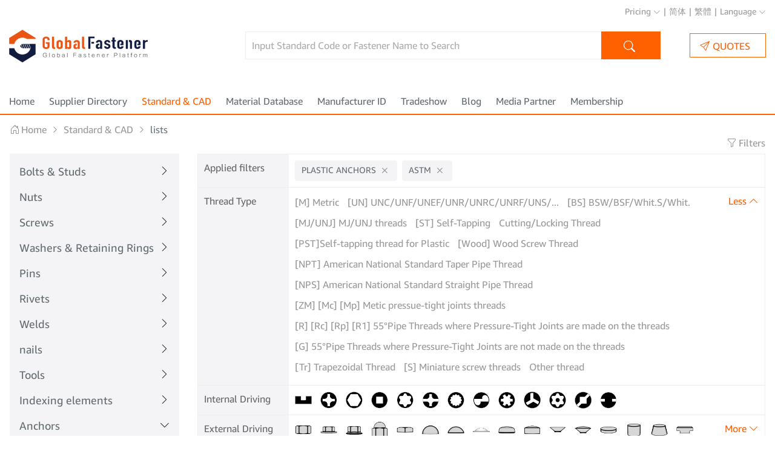

--- FILE ---
content_type: text/html; charset=utf-8
request_url: https://www.globalfastener.com/standards/?typ=19&sort=93
body_size: 10345
content:
<!DOCTYPE html>
<html>
<head>
<meta charset="utf-8">
<meta http-equiv="X-UA-Compatible" content="IE=edge,chrome=1">
<meta name="viewport" content="width=device-width, initial-scale=1, maximum-scale=1">
<title>Standard & CAD & Supplier-Global Fastener Platform</title>
<link href="/js/ymPrompt/skin/dmm-green/ymPrompt.css" type=text/css rel=stylesheet>
<link href="../system/layui/css/layui.css" rel="stylesheet">
<link href="../system/bootstrap/css/bootstrap.min.css" rel="stylesheet">
<link href="../system/bootstrap/icon/bootstrap-icons.css" rel="stylesheet">
<link href="../css/common.css?t=1761286983" type="text/css" rel="stylesheet">
</head>
<body class="body-standard">
<!--top-->
   <header>
    <div class="container-fluid align-items-center">
      <div class="top-tools">
        <div class="nav-item dropdown ">
          <a class="dropdown-toggle" href="/about/pricing.php"  data-toggle="dropdown"  aria-expanded="false" >
            Pricing
            <span class="bi bi-chevron-down"></span>
          </a>
          <div class="dropdown-menu" aria-labelledby="navbarDropdown">
            <a class="dropdown-item" target="_parent" href="/about/">About Us</a>
            <a class="dropdown-item" target="_parent" href="/about/pricing.php">Pricing</a>
            <a class="dropdown-item" target="_parent" href="/about/term.php">Terms of Use</a>
            <a class="dropdown-item" target="_parent" href="/about/faq.php">FAQ</a>
            <a class="dropdown-item" target="_parent" href="/about/contact.php">Contact Us</a>
          </div>
        </div>
        <span class="nav-item">|</span>
        <a class="nav-item" href="https://www.164580.com/" target="_blank">简体</a>
        <span class="nav-item">|</span>
        <a class="nav-item" href="https://big5.164580.com/" target="_blank">繁體</a>
        <span class="nav-item">|</span>
        <div class="nav-item dropdown">
          <p class="dropdown-toggle prevent" href="/about/"  data-toggle="dropdown"  aria-expanded="false" >
            <span class="dropdown-title">Language</span>
            <span class="bi bi-chevron-down"></span>
          </p>
          <div class="dropdown-menu" aria-labelledby="navbarDropdown">
            <span class="dropdown-item" data-lang="english">English</span>
            <span class="dropdown-item" data-lang="german">Deutsch</span>
            <span class="dropdown-item" data-lang="french">Français</span>
            <span class="dropdown-item" data-lang="japanese">日本語</span>
            <span class="dropdown-item" data-lang="italian">Italiano</span>
            <span class="dropdown-item" data-lang="spanish">Español</span>
            <span class="dropdown-item" data-lang="korean">한어</span>
            <span class="dropdown-item" data-lang="portuguese">Português</span>
            <span class="dropdown-item" data-lang="russian">Русский</span>
            <span class="dropdown-item" data-lang="arabic">بالعربية</span>
            <span class="dropdown-item" data-lang="turkish">Türkçe</span>
          </div>
         
        </div>
      </div>     
      <nav class="navbar navbar-expand-lg navbar-light px-0 ">
        <a class="navbar-brand logo pr-lg-5" href="/">
          <img src="../images/logo.png" alt="">
        </a>
        <button class="navbar-toggler order-md-12" type="button" data-toggle="collapse" data-target="#navbar-nav" >
          <span class="navbar-toggler-icon"></span>
        </button>        
        <form class="form-inline my-2 my-lg-0 ml-lg-5 pl-lg-5 search-bar" action="/standards/">
        <input class="search-input" type="search"   name="keyword" id="keyword" value="" placeholder="Input Standard Code or Fastener Name to Search"  autocomplete="off" >
          <input name="tsc" type="hidden" id="tsc" value="" />
          <button class="search-submit">
            <span class="iconfont bi bi-search"></span>Search
          </button>
          <a  class="ml-md-5 pl-3 btn-mess" href="/pms.php" ><i class="bi bi-send"></i>QUOTES</a>  

        </form>
      </nav>
    </div>
    <div class="navbar-container mt-3">
      <div class="container-fluid navbar-wrapper">
       
               <div class="collapse navbar-collapse" id="navbar-nav">
          <ul class="navbar-nav navbar-custom d-flex ">
            <li class="nav-item ">
              <a href="/" class="pl-md-0">Home</a>
            </li>
            
            <li class="nav-item ">
              <a href="/suppliers/">Supplier Directory</a>
            </li>
            <li class="nav-item active">
              <a href="/standards">Standard &amp; CAD</a>
            </li>
            <li class="nav-item ">
              <a href="https://www.h2abc.com/material/" target="_blank">Material Database</a>
            </li>
            <li class="nav-item ">
              <a href="/data/symbol.php">Manufacturer ID</a>
            </li>
            <li class="nav-item ">
              <a href="/tradeshows/">Tradeshow</a>
            </li>
            
            <li class="nav-item ">
              <a href="/article/">Blog</a>
            </li>
            <li class="nav-item ">
              <a href="/mediapartner/">Media Partner</a>
            </li>
            
            <li class="nav-item">
              <a href="/member/">Membership</a>
            </li>
          </ul>
        </div>
        
      </div>
    </div>
  </header>
   
<!--top--><main>
	<div class="px-3">
		<nav class="location" aria-label="breadcrumb">
		  <ol class="breadcrumb">
		    <li class="breadcrumb-item"><a href="/"><span class="bi bi-house-door"></span>Home</a></li>
		    <li class="breadcrumb-item"><a href="/standards/">Standard & CAD</a></li>
		    <li class="breadcrumb-item active" aria-current="page">lists </li>
		  </ol>
		</nav>
		<div class="row row-product mb-3">
		  <div class="col  left-collapse left-collapse-gray" id="leftbar">
		    <nav class="sidebar w-100" >
		      		      		      <div class="nav-item">
		        <h3 class="prop-menu-title collapsed" data-toggle="collapse" data-target="#nav-list-0" aria-expanded="">Bolts & Studs <span class="bi bi-chevron-down"></span></h3>
		        <div class="nav-list-wrap collapse " id="nav-list-0">
		          <ul class="nav-list">
		            		            <li  > <a href="/standards/?typ=19&sort=6" title="Hex Bolts & Screws">Hex Bolts & Screws </a> </li>
		            		            <li  > <a href="/standards/?typ=19&sort=121" title="Flanged / Collared Hex Bolts">Flanged / Collared Hex Bolts </a> </li>
		            		            <li  > <a href="/standards/?typ=19&sort=124" title="Hex Structural Bolts">Hex Structural Bolts </a> </li>
		            		            <li  > <a href="/standards/?typ=19&sort=14" title="Square Head Bolts">Square Head Bolts </a> </li>
		            		            <li  > <a href="/standards/?typ=19&sort=13" title="Round Head Bolts">Round Head Bolts </a> </li>
		            		            <li  > <a href="/standards/?typ=19&sort=18" title="Countersunk Head Bolts">Countersunk Head Bolts </a> </li>
		            		            <li  > <a href="/standards/?typ=19&sort=15" title="Eye Bolts">Eye Bolts </a> </li>
		            		            <li  > <a href="/standards/?typ=19&sort=17" title="T-Head Bolts">T-Head Bolts </a> </li>
		            		            <li  > <a href="/standards/?typ=19&sort=22" title="U-Bolts">U-Bolts </a> </li>
		            		            <li  > <a href="/standards/?typ=19&sort=23" title="Hexalobular Bolts & Screws">Hexalobular Bolts & Screws </a> </li>
		            		            <li  > <a href="/standards/?typ=19&sort=115" title="12 Point Bolts">12 Point Bolts </a> </li>
		            		            <li  > <a href="/standards/?typ=19&sort=127" title="Wheel Bolts">Wheel Bolts </a> </li>
		            		            <li  > <a href="/standards/?typ=19&sort=16" title="Foundation Bolts">Foundation Bolts </a> </li>
		            		            <li  > <a href="/standards/?typ=19&sort=20" title="Single End Bolts">Single End Bolts </a> </li>
		            		            <li  > <a href="/standards/?typ=19&sort=19" title="Double End Bolts">Double End Bolts </a> </li>
		            		            <li  > <a href="/standards/?typ=19&sort=113" title="Thread Rods">Thread Rods </a> </li>
		            		            <li  > <a href="/standards/?typ=19&sort=184" title="Torshear type high strength bolt">Torshear type high strength bolt </a> </li>
		            		            <li  > <a href="/standards/?typ=19&sort=163" title="others">others </a> </li>
		            		          </ul>
		        </div>
		      </div>
		      		      		      		      <div class="nav-item">
		        <h3 class="prop-menu-title collapsed" data-toggle="collapse" data-target="#nav-list-1" aria-expanded="">Nuts <span class="bi bi-chevron-down"></span></h3>
		        <div class="nav-list-wrap collapse " id="nav-list-1">
		          <ul class="nav-list">
		            		            <li  > <a href="/standards/?typ=19&sort=25" title="Hex Nuts">Hex Nuts </a> </li>
		            		            <li  > <a href="/standards/?typ=19&sort=122" title="Flanged / Collared Hex Nuts">Flanged / Collared Hex Nuts </a> </li>
		            		            <li  > <a href="/standards/?typ=19&sort=125" title="Hex Structural Nuts">Hex Structural Nuts </a> </li>
		            		            <li  > <a href="/standards/?typ=19&sort=33" title="Square Nuts">Square Nuts </a> </li>
		            		            <li  > <a href="/standards/?typ=19&sort=26" title="Acorn Nuts">Acorn Nuts </a> </li>
		            		            <li  > <a href="/standards/?typ=19&sort=27" title="Locking Nuts">Locking Nuts </a> </li>
		            		            <li  > <a href="/standards/?typ=19&sort=28" title="Slotted Nuts">Slotted Nuts </a> </li>
		            		            <li  > <a href="/standards/?typ=19&sort=29" title="Round Nuts">Round Nuts </a> </li>
		            		            <li  > <a href="/standards/?typ=19&sort=36" title="Wing Nuts">Wing Nuts </a> </li>
		            		            <li  > <a href="/standards/?typ=19&sort=32" title="T-Nuts">T-Nuts </a> </li>
		            		            <li  > <a href="/standards/?typ=19&sort=30" title="Tinnerman-Style Nuts">Tinnerman-Style Nuts </a> </li>
		            		            <li  > <a href="/standards/?typ=19&sort=120" title="Snap-In Nuts">Snap-In Nuts </a> </li>
		            		            <li  > <a href="/standards/?typ=19&sort=34" title="Wheel Nuts">Wheel Nuts </a> </li>
		            		            <li  > <a href="/standards/?typ=19&sort=31" title="Coupling Nuts">Coupling Nuts </a> </li>
		            		            <li  > <a href="/standards/?typ=19&sort=35" title="Keps Nuts">Keps Nuts </a> </li>
		            		            <li  > <a href="/standards/?typ=19&sort=126" title="Spring Channel Nuts">Spring Channel Nuts </a> </li>
		            		            <li  > <a href="/standards/?typ=19&sort=190" title="Knurled Nuts">Knurled Nuts </a> </li>
		            		            <li  > <a href="/standards/?typ=19&sort=188" title="Other Nuts">Other Nuts </a> </li>
		            		          </ul>
		        </div>
		      </div>
		      		      		      		      <div class="nav-item">
		        <h3 class="prop-menu-title collapsed" data-toggle="collapse" data-target="#nav-list-2" aria-expanded="">Screws <span class="bi bi-chevron-down"></span></h3>
		        <div class="nav-list-wrap collapse " id="nav-list-2">
		          <ul class="nav-list">
		            		            <li  > <a href="/standards/?typ=19&sort=38" title="Machine Screws">Machine Screws </a> </li>
		            		            <li  > <a href="/standards/?typ=19&sort=39" title="Hex Socket Screws">Hex Socket Screws </a> </li>
		            		            <li  > <a href="/standards/?typ=19&sort=116" title="Hexalobular Socket Machine Screws">Hexalobular Socket Machine Screws </a> </li>
		            		            <li  > <a href="/standards/?typ=19&sort=118" title="12 Point Socket Screws">12 Point Socket Screws </a> </li>
		            		            <li  > <a href="/standards/?typ=19&sort=48" title="Screw and Washer Assemblies">Screw and Washer Assemblies </a> </li>
		            		            <li  > <a href="/standards/?typ=19&sort=42" title="Set / Headless Screws">Set / Headless Screws </a> </li>
		            		            <li  > <a href="/standards/?typ=19&sort=117" title="Tamperproof Screws">Tamperproof Screws </a> </li>
		            		            <li  > <a href="/standards/?typ=19&sort=191" title="Piloted Screw">Piloted Screw </a> </li>
		            		            <li  > <a href="/standards/?typ=19&sort=52" title="Wing / Thumb Screws">Wing / Thumb Screws </a> </li>
		            		            <li  > <a href="/standards/?typ=19&sort=49" title="Plugs">Plugs </a> </li>
		            		            <li  > <a href="/standards/?typ=19&sort=47" title="Knurled Screws">Knurled Screws </a> </li>
		            		            <li  > <a href="/standards/?typ=19&sort=51" title="Others">Others </a> </li>
		            		            <li  > <a href="/standards/?typ=19&sort=40" title="Tapping Screws">Tapping Screws </a> </li>
		            		            <li  > <a href="/standards/?typ=19&sort=123" title="Hex Tapping Screws">Hex Tapping Screws </a> </li>
		            		            <li  > <a href="/standards/?typ=19&sort=44" title="Drilling / Thread Cutting Screws">Drilling / Thread Cutting Screws </a> </li>
		            		            <li  > <a href="/standards/?typ=19&sort=46" title="Drywall / Chipboard Screws">Drywall / Chipboard Screws </a> </li>
		            		            <li  > <a href="/standards/?typ=19&sort=45" title="Locking Screws">Locking Screws </a> </li>
		            		            <li  > <a href="/standards/?typ=19&sort=41" title="Wood Screws">Wood Screws </a> </li>
		            		          </ul>
		        </div>
		      </div>
		      		      		      		      <div class="nav-item">
		        <h3 class="prop-menu-title collapsed" data-toggle="collapse" data-target="#nav-list-3" aria-expanded="">Washers &  Retaining Rings <span class="bi bi-chevron-down"></span></h3>
		        <div class="nav-list-wrap collapse " id="nav-list-3">
		          <ul class="nav-list">
		            		            <li  > <a href="/standards/?typ=19&sort=146" title="Disc spring">Disc spring </a> </li>
		            		            <li  > <a href="/standards/?typ=19&sort=178" title="Thrust Washers">Thrust Washers </a> </li>
		            		            <li  > <a href="/standards/?typ=19&sort=54" title="Plain Washers">Plain Washers </a> </li>
		            		            <li  > <a href="/standards/?typ=19&sort=55" title="Spring Washers">Spring Washers </a> </li>
		            		            <li  > <a href="/standards/?typ=19&sort=119" title="Spring Lock Washers">Spring Lock Washers </a> </li>
		            		            <li  > <a href="/standards/?typ=19&sort=56" title="Toothed Lock Washers">Toothed Lock Washers </a> </li>
		            		            <li  > <a href="/standards/?typ=19&sort=59" title="Square Washers">Square Washers </a> </li>
		            		            <li  > <a href="/standards/?typ=19&sort=110" title="Beveled Washers">Beveled Washers </a> </li>
		            		            <li  > <a href="/standards/?typ=19&sort=109" title="Square Hole Washers">Square Hole Washers </a> </li>
		            		            <li  > <a href="/standards/?typ=19&sort=57" title="Tab Washers">Tab Washers </a> </li>
		            		            <li  > <a href="/standards/?typ=19&sort=58" title="Sealing Washers">Sealing Washers </a> </li>
		            		            <li  > <a href="/standards/?typ=19&sort=60" title="Retaining Rings for Shafts">Retaining Rings for Shafts </a> </li>
		            		            <li  > <a href="/standards/?typ=19&sort=61" title="Retaining Rings for Bores">Retaining Rings for Bores </a> </li>
		            		            <li  > <a href="/standards/?typ=19&sort=114" title="Radially Assembled Rings">Radially Assembled Rings </a> </li>
		            		            <li  > <a href="/standards/?typ=19&sort=62" title="Wire Retainers">Wire Retainers </a> </li>
		            		            <li  > <a href="/standards/?typ=19&sort=111" title="Rigid Retainer Rings">Rigid Retainer Rings </a> </li>
		            		            <li  > <a href="/standards/?typ=19&sort=63" title="Bush / Shoulder Washers">Bush / Shoulder Washers </a> </li>
		            		          </ul>
		        </div>
		      </div>
		      		      		      		      <div class="nav-item">
		        <h3 class="prop-menu-title collapsed" data-toggle="collapse" data-target="#nav-list-4" aria-expanded="">Pins <span class="bi bi-chevron-down"></span></h3>
		        <div class="nav-list-wrap collapse " id="nav-list-4">
		          <ul class="nav-list">
		            		            <li  > <a href="/standards/?typ=19&sort=189" title="Locking Pin">Locking Pin </a> </li>
		            		            <li  > <a href="/standards/?typ=19&sort=68" title="Split Pins">Split Pins </a> </li>
		            		            <li  > <a href="/standards/?typ=19&sort=170" title="Lock Pins">Lock Pins </a> </li>
		            		            <li  > <a href="/standards/?typ=19&sort=65" title="Parallel Pins">Parallel Pins </a> </li>
		            		            <li  > <a href="/standards/?typ=19&sort=66" title="Taper Pins">Taper Pins </a> </li>
		            		            <li  > <a href="/standards/?typ=19&sort=70" title="Clevis Pins">Clevis Pins </a> </li>
		            		            <li  > <a href="/standards/?typ=19&sort=71" title="Spring Pins">Spring Pins </a> </li>
		            		            <li  > <a href="/standards/?typ=19&sort=67" title="Grooved Pins">Grooved Pins </a> </li>
		            		            <li  > <a href="/standards/?typ=19&sort=69" title="Keys">Keys </a> </li>
		            		            <li  > <a href="/standards/?typ=19&sort=157" title="Ball pin">Ball pin </a> </li>
		            		            <li  > <a href="/standards/?typ=19&sort=72" title="others">others </a> </li>
		            		          </ul>
		        </div>
		      </div>
		      		      		      		      <div class="nav-item">
		        <h3 class="prop-menu-title collapsed" data-toggle="collapse" data-target="#nav-list-5" aria-expanded="">Rivets <span class="bi bi-chevron-down"></span></h3>
		        <div class="nav-list-wrap collapse " id="nav-list-5">
		          <ul class="nav-list">
		            		            <li  > <a href="/standards/?typ=19&sort=78" title="Solid Rivets">Solid Rivets </a> </li>
		            		            <li  > <a href="/standards/?typ=19&sort=79" title="Tubular / Semi-Tubular Rivets">Tubular / Semi-Tubular Rivets </a> </li>
		            		            <li  > <a href="/standards/?typ=19&sort=76" title="Blind Rivets">Blind Rivets </a> </li>
		            		            <li  > <a href="/standards/?typ=19&sort=77" title="Drive Rivets">Drive Rivets </a> </li>
		            		            <li  > <a href="/standards/?typ=19&sort=80" title="Ring-Grooved Blind Rivets">Ring-Grooved Blind Rivets </a> </li>
		            		            <li  > <a href="/standards/?typ=19&sort=81" title="Rivet Nuts / Screws">Rivet Nuts / Screws </a> </li>
		            		            <li  > <a href="/standards/?typ=19&sort=82" title="Self-Clinching">Self-Clinching </a> </li>
		            		            <li  > <a href="/standards/?typ=19&sort=83" title="Panel Fastener">Panel Fastener </a> </li>
		            		          </ul>
		        </div>
		      </div>
		      		      		      		      <div class="nav-item">
		        <h3 class="prop-menu-title collapsed" data-toggle="collapse" data-target="#nav-list-6" aria-expanded="">Welds <span class="bi bi-chevron-down"></span></h3>
		        <div class="nav-list-wrap collapse " id="nav-list-6">
		          <ul class="nav-list">
		            		            <li  > <a href="/standards/?typ=19&sort=88" title="Weld Nuts">Weld Nuts </a> </li>
		            		            <li  > <a href="/standards/?typ=19&sort=86" title="Weld Pins">Weld Pins </a> </li>
		            		            <li  > <a href="/standards/?typ=19&sort=89" title="Weld Screws">Weld Screws </a> </li>
		            		            <li  > <a href="/standards/?typ=19&sort=87" title="Weld Studs">Weld Studs </a> </li>
		            		          </ul>
		        </div>
		      </div>
		      		      		      		      <div class="nav-item">
		        <h3 class="prop-menu-title collapsed" data-toggle="collapse" data-target="#nav-list-7" aria-expanded="">nails <span class="bi bi-chevron-down"></span></h3>
		        <div class="nav-list-wrap collapse " id="nav-list-7">
		          <ul class="nav-list">
		            		            <li  > <a href="/standards/?typ=19&sort=180" title="steel nails">steel nails </a> </li>
		            		            <li  > <a href="/standards/?typ=19&sort=181" title="Shooting nails">Shooting nails </a> </li>
		            		            <li  > <a href="/standards/?typ=19&sort=182" title="Staples">Staples </a> </li>
		            		          </ul>
		        </div>
		      </div>
		      		      		      		      <div class="nav-item">
		        <h3 class="prop-menu-title collapsed" data-toggle="collapse" data-target="#nav-list-8" aria-expanded="">Tools <span class="bi bi-chevron-down"></span></h3>
		        <div class="nav-list-wrap collapse " id="nav-list-8">
		          <ul class="nav-list">
		            		            <li  > <a href="/standards/?typ=19&sort=102" title="Wire Thread Inserts & Threaded Inserts">Wire Thread Inserts & Threaded Inserts </a> </li>
		            		            <li  > <a href="/standards/?typ=19&sort=108" title="Spanners & wrenches">Spanners & wrenches </a> </li>
		            		            <li  > <a href="/standards/?typ=19&sort=168" title="Parts and Units of Mechanical systems">Parts and Units of Mechanical systems </a> </li>
		            		            <li  > <a href="/standards/?typ=19&sort=171" title="Knobs">Knobs </a> </li>
		            		            <li  > <a href="/standards/?typ=19&sort=169" title="Threaded Standoffs">Threaded Standoffs </a> </li>
		            		            <li  > <a href="/standards/?typ=19&sort=172" title="spring">spring </a> </li>
		            		            <li  > <a href="/standards/?typ=19&sort=187" title="Plier for retaining rings">Plier for retaining rings </a> </li>
		            		          </ul>
		        </div>
		      </div>
		      		      		      		      <div class="nav-item">
		        <h3 class="prop-menu-title collapsed" data-toggle="collapse" data-target="#nav-list-9" aria-expanded="">Indexing elements <span class="bi bi-chevron-down"></span></h3>
		        <div class="nav-list-wrap collapse " id="nav-list-9">
		          <ul class="nav-list">
		            		            <li  > <a href="/standards/?typ=19&sort=177" title="Cam action indexing plungers">Cam action indexing plungers </a> </li>
		            		            <li  > <a href="/standards/?typ=19&sort=174" title="Indexing plugers">Indexing plugers </a> </li>
		            		            <li  > <a href="/standards/?typ=19&sort=175" title="Lock pins">Lock pins </a> </li>
		            		            <li  > <a href="/standards/?typ=19&sort=176" title="Spring plungers">Spring plungers </a> </li>
		            		          </ul>
		        </div>
		      </div>
		      		      		      		      <div class="nav-item">
		        <h3 class="prop-menu-title " data-toggle="collapse" data-target="#nav-list-10" aria-expanded="">Anchors <span class="bi bi-chevron-down"></span></h3>
		        <div class="nav-list-wrap collapse show" id="nav-list-10">
		          <ul class="nav-list">
		            		            <li  > <a href="/standards/?typ=19&sort=96" title="Sleeve Anchors">Sleeve Anchors </a> </li>
		            		            <li  > <a href="/standards/?typ=19&sort=98" title="Wedge Anchors">Wedge Anchors </a> </li>
		            		            <li  > <a href="/standards/?typ=19&sort=95" title="Hit Anchors">Hit Anchors </a> </li>
		            		            <li  > <a href="/standards/?typ=19&sort=94" title="Shield Anchors">Shield Anchors </a> </li>
		            		            <li  > <a href="/standards/?typ=19&sort=92" title="Drop in Anchors & Cut Anchors">Drop in Anchors & Cut Anchors </a> </li>
		            		            <li class="active" > <a href="/standards/?typ=19&sort=0" title="Plastic Anchors">Plastic Anchors </a> </li>
		            		            <li  > <a href="/standards/?typ=19&sort=97" title="Toggle Anchors">Toggle Anchors </a> </li>
		            		          </ul>
		        </div>
		      </div>
		      		      		      		      <div class="nav-item">
		        <h3 class="prop-menu-title collapsed" data-toggle="collapse" data-target="#nav-list-11" aria-expanded="">Pipe fittings <span class="bi bi-chevron-down"></span></h3>
		        <div class="nav-list-wrap collapse " id="nav-list-11">
		          <ul class="nav-list">
		            		            <li  > <a href="/standards/?typ=19&sort=160" title="Ferrules, Threaded Collars">Ferrules, Threaded Collars </a> </li>
		            		            <li  > <a href="/standards/?typ=19&sort=161" title="Connectors">Connectors </a> </li>
		            		            <li  > <a href="/standards/?typ=19&sort=162" title="Connector Nuts">Connector Nuts </a> </li>
		            		          </ul>
		        </div>
		      </div>
		      		      		      		      <div class="nav-item">
		        <h3 class="prop-menu-title collapsed" data-toggle="collapse" data-target="#nav-list-12" aria-expanded="">Clamps，Rigging <span class="bi bi-chevron-down"></span></h3>
		        <div class="nav-list-wrap collapse " id="nav-list-12">
		          <ul class="nav-list">
		            		            <li  > <a href="/standards/?typ=19&sort=103" title="Lifting / Rigging">Lifting / Rigging </a> </li>
		            		            <li  > <a href="/standards/?typ=19&sort=165" title="Clamps">Clamps </a> </li>
		            		          </ul>
		        </div>
		      </div>
		      		      		    </nav>
		  </div>
		  <div class="col">
		    <div class="filter-btn-group"> <a href="#" class="btn-filer btn-filter-category" lay-on="left-collapse"> <span class="bi bi-list"></span> Categories </a> <a href="#filter-control" class="btn-filer " data-toggle="collapse" aria-expanded="true"><i class="bi bi-funnel"></i> Filters</a> </div>
		    <div id="filter-control" class="collapse show filter-control">
		      		      <div class="item">
		        <div class="item-title"> Applied filters </div>
		        <div class="item-content">
		          <ul class="tag-list tag-list-sm">
		            		            <li>
		              Plastic Anchors		              <a href="/standards/?typ=19&sort=0"><i class="bi bi-x"></i> </a> </li>
		            		            		            		            		            <li> ASTM<a href="/standards/?sort=93&typ=0"> <i class="bi bi-x"></i> </a> </li>
		            		            		            		          </ul>
		        </div>
		      </div>
		      		      		      		      <div class="item ">
		        <div class="item-title">Thread Type </div>
		        		        <div class="item-content">
		          <div class="item-expand has-more open">
		            		            <a href="/standards/?typ=19&sort=93&narr57=226" class="w-short w-02"  title="[M] Metric">
		            		            		            [M] Metric		            		            </a>
		            		            <a href="/standards/?typ=19&sort=93&narr57=229" class="w-short w-02"  title="[UN] UNC/UNF/UNEF/UNR/UNRC/UNRF/UNS/...">
		            		            		            [UN] UNC/UNF/UNEF/UNR/UNRC/UNRF/UNS/...		            		            </a>
		            		            <a href="/standards/?typ=19&sort=93&narr57=232" class="w-short w-02"  title="[BS] BSW/BSF/Whit.S/Whit.">
		            		            		            [BS] BSW/BSF/Whit.S/Whit.		            		            </a>
		            		            <a href="/standards/?typ=19&sort=93&narr57=605" class="w-short w-02"  title="[MJ/UNJ] MJ/UNJ threads">
		            		            		            [MJ/UNJ] MJ/UNJ threads		            		            </a>
		            		            <a href="/standards/?typ=19&sort=93&narr57=235" class="w-short w-02"  title="[ST] Self-Tapping">
		            		            		            [ST] Self-Tapping		            		            </a>
		            		            <a href="/standards/?typ=19&sort=93&narr57=237" class="w-short w-02"  title="Cutting/Locking Thread">
		            		            		            Cutting/Locking Thread		            		            </a>
		            		            <a href="/standards/?typ=19&sort=93&narr57=242" class="w-short w-02"  title="[PST]Self-tapping thread for Plastic">
		            		            		            [PST]Self-tapping thread for Plastic		            		            </a>
		            		            <a href="/standards/?typ=19&sort=93&narr57=236" class="w-short w-02"  title="[Wood] Wood Screw Thread">
		            		            		            [Wood] Wood Screw Thread		            		            </a>
		            		            <a href="/standards/?typ=19&sort=93&narr57=609" class="w-short w-02"  title="[NPT] American National Standard Taper Pipe Thread">
		            		            		            [NPT] American National Standard Taper Pipe Thread		            		            </a>
		            		            <a href="/standards/?typ=19&sort=93&narr57=612" class="w-short w-02"  title="[NPS] American National Standard Straight Pipe Thread">
		            		            		            [NPS] American National Standard Straight Pipe Thread		            		            </a>
		            		            <a href="/standards/?typ=19&sort=93&narr57=608" class="w-short w-02"  title="[ZM] [Mc] [Mp] Metic pressue-tight joints threads">
		            		            		            [ZM] [Mc] [Mp] Metic pressue-tight joints threads		            		            </a>
		            		            <a href="/standards/?typ=19&sort=93&narr57=611" class="w-short w-02"  title="[R] [Rc] [Rp] [R1]  55°Pipe Threads where Pressure-Tight Joints are made on the threads">
		            		            		            [R] [Rc] [Rp] [R1]  55°Pipe Threads where Pressure-Tight Joints are made on the threads		            		            </a>
		            		            <a href="/standards/?typ=19&sort=93&narr57=610" class="w-short w-02"  title="[G] 55°Pipe Threads where Pressure-Tight Joints are not made on the threads">
		            		            		            [G] 55°Pipe Threads where Pressure-Tight Joints are not made on the threads		            		            </a>
		            		            <a href="/standards/?typ=19&sort=93&narr57=241" class="w-short w-02"  title="[Tr] Trapezoidal Thread">
		            		            		            [Tr] Trapezoidal Thread		            		            </a>
		            		            <a href="/standards/?typ=19&sort=93&narr57=606" class="w-short w-02"  title="[S] Miniature screw threads">
		            		            		            [S] Miniature screw threads		            		            </a>
		            		            <a href="/standards/?typ=19&sort=93&narr57=628" class="w-short w-02"  title="Other thread">
		            		            		            Other thread		            		            </a>
		            		          </div>
		        </div>
		        		      </div>
		      		      <div class="item p-wt">
		        <div class="item-title">Internal Driving </div>
		        		        <div class="item-content">
		          <div class="item-expand ">
		            		            <a href="/standards/?typ=19&sort=93&narr58=154" class="w-03"  title="Slotted">
		            		            <span class="pic"><img src="//img.globalfastener.com/upload/48/sort/2019/08/16/1565921540723931546.png"/></span>
		            		            		            </a>
		            		            <a href="/standards/?typ=19&sort=93&narr58=155" class="w-03"  title="Phillips / Pozidriv">
		            		            <span class="pic"><img src="//img.globalfastener.com/upload/48/sort/2019/02/01/1548987002406567385.png"/></span>
		            		            		            </a>
		            		            <a href="/standards/?typ=19&sort=93&narr58=145" class="w-03"  title="Hex Socket">
		            		            <span class="pic"><img src="//img.globalfastener.com/upload/48/sort/2019/02/01/1548987011448747804.png"/></span>
		            		            		            </a>
		            		            <a href="/standards/?typ=19&sort=93&narr58=149" class="w-03"  title="Square Socket">
		            		            <span class="pic"><img src="//img.globalfastener.com/upload/48/sort/2019/02/01/1548987019534574807.png"/></span>
		            		            		            </a>
		            		            <a href="/standards/?typ=19&sort=93&narr58=152" class="w-03"  title="Hexalobular [TORX (TX)]">
		            		            <span class="pic"><img src="//img.globalfastener.com/upload/48/sort/2019/02/01/1548987031847298925.png"/></span>
		            		            		            </a>
		            		            <a href="/standards/?typ=19&sort=93&narr58=436" class="w-03"  title="corss & slot">
		            		            <span class="pic"><img src="//img.globalfastener.com/upload/48/sort/2019/02/01/1548987779083791100.png"/></span>
		            		            		            </a>
		            		            <a href="/standards/?typ=19&sort=93&narr58=569" class="w-03"  title="12 Point Socket">
		            		            <span class="pic"><img src="//img.globalfastener.com/upload/48/sort/2019/02/01/1548987049686071030.png"/></span>
		            		            		            </a>
		            		            <a href="/standards/?typ=19&sort=93&narr58=153" class="w-03"  title="Tamperproof Socket">
		            		            <span class="pic"><img src="//img.globalfastener.com/upload/48/sort/2019/02/01/1548987512225718470.png"/></span>
		            		            		            </a>
		            		            <a href="/standards/?typ=19&sort=93&narr58=437" class="w-03"  title="Spline Socket">
		            		            <span class="pic"><img src="//img.globalfastener.com/upload/48/sort/2019/02/01/1548987060270678850.png"/></span>
		            		            		            </a>
		            		            <a href="/standards/?typ=19&sort=93&narr58=623" class="w-03"  title="Offset cruciform recess">
		            		            <span class="pic"><img src="//img.globalfastener.com/upload/48/sort/2023/07/10/1688954228678341863.png"/></span>
		            		            		            </a>
		            		            <a href="/standards/?typ=19&sort=93&narr58=625" class="w-03"  title="Tamper Torx Resistant (THX)">
		            		            <span class="pic"><img src="//img.globalfastener.com/upload/48/sort/2023/07/10/1688954957842299495.png"/></span>
		            		            		            </a>
		            		            <a href="/standards/?typ=19&sort=93&narr58=624" class="w-03"  title="squar & slot">
		            		            <span class="pic"><img src="//img.globalfastener.com/upload/48/sort/2023/07/10/1688954571435829644.png"/></span>
		            		            		            </a>
		            		            <a href="/standards/?typ=19&sort=93&narr58=626" class="w-03"  title="H drive (H)">
		            		            <span class="pic"><img src="//img.globalfastener.com/upload/48/sort/2023/07/10/1688955419584172352.png"/></span>
		            		            		            </a>
		            		          </div>
		        </div>
		        		      </div>
		      		      <div class="item p-wt">
		        <div class="item-title">External Driving </div>
		        		        <div class="item-content">
		          <div class="item-expand ">
		            		            <a href="/standards/?typ=19&sort=93&narr59=251" class="w-03"  title="Hex">
		            		            <span class="pic"><img src="//img.globalfastener.com/upload/48/sort/2019/08/28/1566953418219161882.png"/></span>
		            		            		            </a>
		            		            <a href="/standards/?typ=19&sort=93&narr59=595" class="w-03"  title="Hex Collar Head">
		            		            <span class="pic"><img src="//img.globalfastener.com/upload/48/sort/2019/08/28/1566953444496532142.png"/></span>
		            		            		            </a>
		            		            <a href="/standards/?typ=19&sort=93&narr59=594" class="w-03"  title="Hex Flange Head">
		            		            <span class="pic"><img src="//img.globalfastener.com/upload/48/sort/2019/08/28/1566953433240324103.png"/></span>
		            		            		            </a>
		            		            <a href="/standards/?typ=19&sort=93&narr59=260" class="w-03"  title="Acorn Hex">
		            		            <span class="pic"><img src="//img.globalfastener.com/upload/48/sort/2019/08/28/1566953454885936508.png"/></span>
		            		            		            </a>
		            		            <a href="/standards/?typ=19&sort=93&narr59=264" class="w-03"  title="Square">
		            		            <span class="pic"><img src="//img.globalfastener.com/upload/48/sort/2019/08/28/1566953465820293296.png"/></span>
		            		            		            </a>
		            		            <a href="/standards/?typ=19&sort=93&narr59=252" class="w-03"  title="Round Head">
		            		            <span class="pic"><img src="//img.globalfastener.com/upload/48/sort/2019/08/28/1566953482029833745.png"/></span>
		            		            		            </a>
		            		            <a href="/standards/?typ=19&sort=93&narr59=570" class="w-03"  title="Mushroom Head">
		            		            <span class="pic"><img src="//img.globalfastener.com/upload/48/sort/2019/08/28/1566953491082047585.png"/></span>
		            		            		            </a>
		            		            <a href="/standards/?typ=19&sort=93&narr59=627" class="w-03"  title="Round/Pan head with collar">
		            		            <span class="pic"><img src="//img.globalfastener.com/upload/48/sort/2023/07/10/1688956061731135789.png"/></span>
		            		            		            </a>
		            		            <a href="/standards/?typ=19&sort=93&narr59=571" class="w-03"  title="Pan Head">
		            		            <span class="pic"><img src="//img.globalfastener.com/upload/48/sort/2019/08/28/1566953504842618496.png"/></span>
		            		            		            </a>
		            		            <a href="/standards/?typ=19&sort=93&narr59=257" class="w-03"  title="Raised Cheese Head">
		            		            <span class="pic"><img src="//img.globalfastener.com/upload/48/sort/2019/08/28/1566953590647273360.png"/></span>
		            		            		            </a>
		            		            <a href="/standards/?typ=19&sort=93&narr59=253" class="w-03"  title="Countersunk Head">
		            		            <span class="pic"><img src="//img.globalfastener.com/upload/48/sort/2019/08/28/1566962135649715613.png"/></span>
		            		            		            </a>
		            		            <a href="/standards/?typ=19&sort=93&narr59=255" class="w-03"  title="Raised Countersunk Head">
		            		            <span class="pic"><img src="//img.globalfastener.com/upload/48/sort/2019/08/28/1566962158418510205.png"/></span>
		            		            		            </a>
		            		            <a href="/standards/?typ=19&sort=93&narr59=256" class="w-03"  title="Button Head">
		            		            <span class="pic"><img src="//img.globalfastener.com/upload/48/sort/2019/08/28/1566953626789843052.png"/></span>
		            		            		            </a>
		            		            <a href="/standards/?typ=19&sort=93&narr59=254" class="w-03"  title="Cylindrical">
		            		            <span class="pic"><img src="//img.globalfastener.com/upload/48/sort/2019/08/28/1566953651713291308.png"/></span>
		            		            		            </a>
		            		            <a href="/standards/?typ=19&sort=93&narr59=270" class="w-03"  title="Taper">
		            		            <span class="pic"><img src="//img.globalfastener.com/upload/48/sort/2019/08/28/1566953664686252697.png"/></span>
		            		            		            </a>
		            		            <a href="/standards/?typ=19&sort=93&narr59=258" class="w-03"  title="Tee">
		            		            <span class="pic"><img src="//img.globalfastener.com/upload/48/sort/2019/08/28/1566953675754581432.png"/></span>
		            		            		            </a>
		            		            <a href="/standards/?typ=19&sort=93&narr59=262" class="w-03"  title="Eye">
		            		            <span class="pic"><img src="//img.globalfastener.com/upload/48/sort/2019/08/28/1566953685511993571.png"/></span>
		            		            		            </a>
		            		            <a href="/standards/?typ=19&sort=93&narr59=259" class="w-03"  title="Wing / Thumb">
		            		            <span class="pic"><img src="//img.globalfastener.com/upload/48/sort/2019/08/28/1566953695947043153.png"/></span>
		            		            		            </a>
		            		            <a href="/standards/?typ=19&sort=93&narr59=419" class="w-03"  title="Hexalobular">
		            		            <span class="pic"><img src="//img.globalfastener.com/upload/48/sort/2019/08/28/1566953705441388808.png"/></span>
		            		            		            </a>
		            		            <a href="/standards/?typ=19&sort=93&narr59=268" class="w-03"  title="12 Point">
		            		            <span class="pic"><img src="//img.globalfastener.com/upload/48/sort/2019/08/28/1566953716973778650.png"/></span>
		            		            		            </a>
		            		            <a href="/standards/?typ=19&sort=93&narr59=573" class="w-03"  title="Square Countersunk Head">
		            		            <span class="pic"><img src="//img.globalfastener.com/upload/48/sort/2019/08/28/1566953944262485652.png"/></span>
		            		            		            </a>
		            		            <a href="/standards/?typ=19&sort=93&narr59=269" class="w-03"  title="Tommy">
		            		            <span class="pic"><img src="//img.globalfastener.com/upload/48/sort/2019/08/28/1566953954447816027.png"/></span>
		            		            		            </a>
		            		            <a href="/standards/?typ=19&sort=93&narr59=263" class="w-03"  title="Lifting">
		            		            <span class="pic"><img src="//img.globalfastener.com/upload/48/sort/2019/08/28/1566953963975558365.png"/></span>
		            		            		            </a>
		            		            <a href="/standards/?typ=19&sort=93&narr59=261" class="w-03"  title="Bend">
		            		            <span class="pic"><img src="//img.globalfastener.com/upload/48/sort/2019/08/28/1566953972887573044.png"/></span>
		            		            		            </a>
		            		            <a href="/standards/?typ=19&sort=93&narr59=265" class="w-03"  title="Triangle">
		            		            <span class="pic"><img src="//img.globalfastener.com/upload/48/sort/2019/08/28/1566953981724330546.png"/></span>
		            		            		            </a>
		            		            <a href="/standards/?typ=19&sort=93&narr59=267" class="w-03"  title="Octagon">
		            		            <span class="pic"><img src="//img.globalfastener.com/upload/48/sort/2019/08/28/1566953992893737149.png"/></span>
		            		            		            </a>
		            		            <a href="/standards/?typ=19&sort=93&narr59=426" class="w-03"  title="Sphericity">
		            		            <span class="pic"><img src="//img.globalfastener.com/upload/48/sort/2019/08/28/1566954003797640401.png"/></span>
		            		            		            </a>
		            		          </div>
		        </div>
		        		      </div>
		      		      <div class="item p-wt">
		        <div class="item-title">Locking Type </div>
		        		        <div class="item-content">
		          <div class="item-expand ">
		            		            <a href="/standards/?typ=19&sort=93&narr60=194" class="w-03"  title="Collar">
		            		            <span class="pic"><img src="//img.globalfastener.com/upload/48/sort/2019/08/15/1565847372921966828.png"/></span>
		            		            		            </a>
		            		            <a href="/standards/?typ=19&sort=93&narr60=195" class="w-03"  title="Flange">
		            		            <span class="pic"><img src="//img.globalfastener.com/upload/48/sort/2019/08/15/1565847398775344714.png"/></span>
		            		            		            </a>
		            		            <a href="/standards/?typ=19&sort=93&narr60=213" class="w-03"  title="Taper Grooved">
		            		            <span class="pic"><img src="//img.globalfastener.com/upload/48/sort/2019/08/15/1565847454343122752.png"/></span>
		            		            		            </a>
		            		            <a href="/standards/?typ=19&sort=93&narr60=199" class="w-03"  title="Head with Hole">
		            		            <span class="pic"><img src="//img.globalfastener.com/upload/48/sort/2019/08/15/1565847513134052651.png"/></span>
		            		            		            </a>
		            		            <a href="/standards/?typ=19&sort=93&narr60=218" class="w-03"  title="Shank with Hole">
		            		            <span class="pic"><img src="//img.globalfastener.com/upload/48/sort/2019/08/15/1565847538059378897.png"/></span>
		            		            		            </a>
		            		            <a href="/standards/?typ=19&sort=93&narr60=580" class="w-03"  title="Square Neck">
		            		            <span class="pic"><img src="//img.globalfastener.com/upload/48/sort/2019/08/15/1565859386161624372.png"/></span>
		            		            		            </a>
		            		            <a href="/standards/?typ=19&sort=93&narr60=581" class="w-03"  title="Oval Neck">
		            		            <span class="pic"><img src="//img.globalfastener.com/upload/48/sort/2019/08/15/1565859400884395788.png"/></span>
		            		            		            </a>
		            		            <a href="/standards/?typ=19&sort=93&narr60=211" class="w-03"  title="Nib">
		            		            <span class="pic"><img src="//img.globalfastener.com/upload/48/sort/2019/08/15/1565847602508754427.png"/></span>
		            		            		            </a>
		            		            <a href="/standards/?typ=19&sort=93&narr60=200" class="w-03"  title="Insert Locking">
		            		            <span class="pic"><img src="//img.globalfastener.com/upload/48/sort/2019/08/15/1565847645754321890.png"/></span>
		            		            		            </a>
		            		            <a href="/standards/?typ=19&sort=93&narr60=201" class="w-03"  title="Sheet Metal Locking">
		            		            <span class="pic"><img src="//img.globalfastener.com/upload/48/sort/2019/08/15/1565847657547868138.png"/></span>
		            		            		            </a>
		            		            <a href="/standards/?typ=19&sort=93&narr60=576" class="w-03"  title="Prevailing Torque Type Lock">
		            		            <span class="pic"><img src="//img.globalfastener.com/upload/48/sort/2019/08/15/1565859335396325019.png"/></span>
		            		            		            </a>
		            		            <a href="/standards/?typ=19&sort=93&narr60=205" class="w-03"  title="Slotted in Side">
		            		            <span class="pic"><img src="//img.globalfastener.com/upload/48/sort/2019/08/15/1565849602309743681.png"/></span>
		            		            		            </a>
		            		            <a href="/standards/?typ=19&sort=93&narr60=428" class="w-03"  title="Knurl">
		            		            <span class="pic"><img src="//img.globalfastener.com/upload/48/sort/2019/08/15/1565847732231161925.png"/></span>
		            		            		            </a>
		            		            <a href="/standards/?typ=19&sort=93&narr60=577" class="w-03"  title="Spring Lock">
		            		            <span class="pic"><img src="//img.globalfastener.com/upload/48/sort/2019/08/15/1565847751147788962.png"/></span>
		            		            		            </a>
		            		            <a href="/standards/?typ=19&sort=93&narr60=579" class="w-03"  title="Tree">
		            		            <span class="pic"><img src="//img.globalfastener.com/upload/48/sort/2019/08/15/1565847774463322714.png"/></span>
		            		            		            </a>
		            		          </div>
		        </div>
		        		      </div>
		      		      <div class="item p-wt">
		        <div class="item-title">Shank </div>
		        		        <div class="item-content">
		          <div class="item-expand ">
		            		            <a href="/standards/?typ=19&sort=93&narr61=220" class="w-03"  title="Normal Shank">
		            		            <span class="pic"><img src="//img.globalfastener.com/upload/48/sort/2019/08/15/1565858471789993931.png"/></span>
		            		            		            </a>
		            		            <a href="/standards/?typ=19&sort=93&narr61=221" class="w-03"  title="Reduced Shank">
		            		            <span class="pic"><img src="//img.globalfastener.com/upload/48/sort/2019/08/15/1565856848455131003.png"/></span>
		            		            		            </a>
		            		            <a href="/standards/?typ=19&sort=93&narr61=222" class="w-03"  title="Waisted Shank">
		            		            <span class="pic"><img src="//img.globalfastener.com/upload/48/sort/2019/08/15/1565856868372433855.png"/></span>
		            		            		            </a>
		            		            <a href="/standards/?typ=19&sort=93&narr61=223" class="w-03"  title="Fit Shank">
		            		            <span class="pic"><img src="//img.globalfastener.com/upload/48/sort/2019/08/15/1565856883173782381.png"/></span>
		            		            		            </a>
		            		            <a href="/standards/?typ=19&sort=93&narr61=224" class="w-03"  title="Shoulder">
		            		            <span class="pic"><img src="//img.globalfastener.com/upload/48/sort/2019/08/15/1565856894718024943.png"/></span>
		            		            		            </a>
		            		          </div>
		        </div>
		        		      </div>
		      		      <div class="item p-wt">
		        <div class="item-title">Point </div>
		        		        <div class="item-content">
		          <div class="item-expand ">
		            		            <a href="/standards/?typ=19&sort=93&narr62=271" class="w-03"  title="Flat Point">
		            		            <span class="pic"><img src="//img.globalfastener.com/upload/48/sort/2019/08/16/1565930467535763547.png"/></span>
		            		            		            </a>
		            		            <a href="/standards/?typ=19&sort=93&narr62=272" class="w-03"  title="Truncated Cone Point">
		            		            <span class="pic"><img src="//img.globalfastener.com/upload/48/sort/2019/08/16/1565930492848729768.png"/></span>
		            		            		            </a>
		            		            <a href="/standards/?typ=19&sort=93&narr62=274" class="w-03"  title="Cone Point">
		            		            <span class="pic"><img src="//img.globalfastener.com/upload/48/sort/2019/08/16/1565930505989661206.png"/></span>
		            		            		            </a>
		            		            <a href="/standards/?typ=19&sort=93&narr62=276" class="w-03"  title="Dog Point">
		            		            <span class="pic"><img src="//img.globalfastener.com/upload/48/sort/2019/08/16/1565930540251000171.png"/></span>
		            		            		            </a>
		            		            <a href="/standards/?typ=19&sort=93&narr62=584" class="w-03"  title="Pilot Point">
		            		            <span class="pic"><img src="//img.globalfastener.com/upload/48/sort/2019/08/16/1565930549166337307.png"/></span>
		            		            		            </a>
		            		            <a href="/standards/?typ=19&sort=93&narr62=280" class="w-03"  title="Dog Point with Rounded End">
		            		            <span class="pic"><img src="//img.globalfastener.com/upload/48/sort/2019/08/16/1565930559389230398.png"/></span>
		            		            		            </a>
		            		            <a href="/standards/?typ=19&sort=93&narr62=277" class="w-03"  title="Cone Pillar Point">
		            		            <span class="pic"><img src="//img.globalfastener.com/upload/48/sort/2019/08/16/1565930579128232410.png"/></span>
		            		            		            </a>
		            		            <a href="/standards/?typ=19&sort=93&narr62=585" class="w-03"  title="Pilot Point With Truncated Cone">
		            		            <span class="pic"><img src="//img.globalfastener.com/upload/48/sort/2019/08/16/1565931000831188948.png"/></span>
		            		            		            </a>
		            		            <a href="/standards/?typ=19&sort=93&narr62=583" class="w-03"  title="Dog Point Knurl">
		            		            <span class="pic"><img src="//img.globalfastener.com/upload/48/sort/2019/08/16/1565931017468907369.png"/></span>
		            		            		            </a>
		            		            <a href="/standards/?typ=19&sort=93&narr62=275" class="w-03"  title="Cup Point">
		            		            <span class="pic"><img src="//img.globalfastener.com/upload/48/sort/2019/08/16/1565931031667699549.png"/></span>
		            		            		            </a>
		            		            <a href="/standards/?typ=19&sort=93&narr62=281" class="w-03"  title="Concave Cone Point">
		            		            <span class="pic"><img src="//img.globalfastener.com/upload/48/sort/2019/08/16/1565931053850790235.png"/></span>
		            		            		            </a>
		            		            <a href="/standards/?typ=19&sort=93&narr62=273" class="w-03"  title="Rounded End">
		            		            <span class="pic"><img src="//img.globalfastener.com/upload/48/sort/2019/08/16/1565931071587059324.png"/></span>
		            		            		            </a>
		            		            <a href="/standards/?typ=19&sort=93&narr62=278" class="w-03"  title="Scrape Point">
		            		            <span class="pic"><img src="//img.globalfastener.com/upload/48/sort/2019/08/16/1565931091855559493.png"/></span>
		            		            		            </a>
		            		            <a href="/standards/?typ=19&sort=93&narr62=279" class="w-03"  title="Drilling">
		            		            <span class="pic"><img src="//img.globalfastener.com/upload/48/sort/2019/08/16/1565931101923657153.png"/></span>
		            		            		            </a>
		            		            <a href="/standards/?typ=19&sort=93&narr62=283" class="w-03"  title="Semi-Tubular">
		            		            <span class="pic"><img src="//img.globalfastener.com/upload/48/sort/2019/08/16/1565931190278724628.png"/></span>
		            		            		            </a>
		            		            <a href="/standards/?typ=19&sort=93&narr62=282" class="w-03"  title="Tubular">
		            		            <span class="pic"><img src="//img.globalfastener.com/upload/48/sort/2019/08/16/1565931202157273369.png"/></span>
		            		            		            </a>
		            		            <a href="/standards/?typ=19&sort=93&narr62=285" class="w-03"  title="Open-End">
		            		            <span class="pic"><img src="//img.globalfastener.com/upload/48/sort/2019/08/16/1565931231336461809.png"/></span>
		            		            		            </a>
		            		            <a href="/standards/?typ=19&sort=93&narr62=286" class="w-03"  title="Closed-End">
		            		            <span class="pic"><img src="//img.globalfastener.com/upload/48/sort/2019/08/16/1565931243128164803.png"/></span>
		            		            		            </a>
		            		            <a href="/standards/?typ=19&sort=93&narr62=427" class="w-03"  title="Pearl">
		            		            <span class="pic"><img src="//img.globalfastener.com/upload/48/sort/2019/08/16/1565931254362824651.png"/></span>
		            		            		            </a>
		            		          </div>
		        </div>
		        		      </div>
		      		    </div>
		    <div class="product-container">
		      <div class="row">
		        <div class="col">
		          		          <div class="warning-panel bg-gray p-4">
		            <p><strong class="text-danger">Sorry, no results were found.</strong></p>
		            <p class="pt-3 pb-2">Suggestions:</p>
		            <ul class="sug-list">
		              <li class="py-2"> <span class="bi bi-arrow-right text-accent mr-1"></span> Try browsing different categories. </li>
		              <li class="py-2"> <span class="bi bi-arrow-right text-accent mr-1"></span> Try using different words with the same meaning. </li>
		              <li class="py-2"> <span class="bi bi-arrow-right text-accent mr-1"></span> Contact us at <a class="text-orange" href="mailto:info@globalfastener.com">info@globalfastener.com</a> and we'll assist you in finding what you're looking for. </li>
		            </ul>
		          </div>
		          		          		        </div>
		      </div>
		    </div>
		  </div>
		  <!-- ads -->
<div class="col right-ad-list ">
  <div class="ad-list"> 
    <!--ads1-->
        
    <!-- ads k -->
                <!--ads2-->
        <div class="alert alert-primary" role="alert"><a href="/customized/">Product Category</a></div>
        <div class="text-center mb-1"> <a href="/profile/grandametal/"  title="Non-standard Customized Parts" target="_blank"> <img class="figure-img img-fluid" src="//img.globalfastener.com/upload/48/company_file/26221/1747639352010728356.jpg"  /> 
      
      <!--<span class="badge badge-light">Dongguan Grand Metal Company Limited(DGM)</span>-->
      <div class="text">
                <h3 class="title">
          Non-standard Customized Parts        </h3>
                <div class="desc">
                    <span class="tags">Positioning pins</span>
                    <span class="tags">Standoffs/Broaching fasteners</span>
                    <span class="tags">Plastic inserts/Panel fasteners</span>
                  </div>
      </div>
      </a> </div>
        <div class="text-center mb-1"> <a href="/profile/zy-fastener/"  title="Bolts" target="_blank"> <img class="figure-img img-fluid" src="//img.globalfastener.com/upload/48/company_file/11351/1723014702766579221.jpg"  /> 
      
      <!--<span class="badge badge-light">Ningbo Zhenhai Guisi Zhaoyang Hardware Screw Factory</span>-->
      <div class="text">
                <h3 class="title">
          Bolts        </h3>
                <div class="desc">
                    <span class="tags">Hexagon bolts</span>
                    <span class="tags">Hexagon socket-head cap screws</span>
                    <span class="tags">Round head bolts</span>
                  </div>
      </div>
      </a> </div>
        <div class="text-center mb-1"> <a href="/profile/enyoo/"  title="Customized Fastener, Hex Bolt" target="_blank"> <img class="figure-img img-fluid" src="//img.globalfastener.com/upload/48/company_file/27807/1733905455484567280.jpg"  /> 
      
      <!--<span class="badge badge-light">Suzhou ENYOO Hardware Co., Ltd.</span>-->
      <div class="text">
                <h3 class="title">
          Customized Fastener, Hex Bolt        </h3>
                <div class="desc">
                    <span class="tags">Non-Standard, Double Threaded</span>
                    <span class="tags">GB/DIN/SNSI/ASTM/JIS/ISO/BS/EN/ANSI</span>
                  </div>
      </div>
      </a> </div>
        <div class="text-center mb-1"> <a href="/profile/sunrisesh/"  title="Stamping Parts" target="_blank"> <img class="figure-img img-fluid" src="//img.globalfastener.com/upload/48/company_file/633/202005071588828740.jpg"  /> 
      
      <!--<span class="badge badge-light">Shanghai Sunrise Fasteners Co., Ltd.</span>-->
      <div class="text">
                <h3 class="title">
          Stamping Parts        </h3>
                <div class="desc">
                    <span class="tags">Wing nuts</span>
                    <span class="tags">Wing screws</span>
                    <span class="tags">Thumb screws</span>
                  </div>
      </div>
      </a> </div>
        <div class="text-center mb-1"> <a href="/profile/enyoo/"  title="Self-tapping, Torx, Customized" target="_blank"> <img class="figure-img img-fluid" src="//img.globalfastener.com/upload/48/company_file/27807/1733905009725299745.jpg"  /> 
      
      <!--<span class="badge badge-light">Suzhou ENYOO Hardware Co., Ltd.</span>-->
      <div class="text">
                <h3 class="title">
          Self-tapping, Torx, Customized        </h3>
                <div class="desc">
                    <span class="tags">Cutting Tail, Countersunk Head, Flat Head</span>
                    <span class="tags">Button Head, Pan Head, Cheese Head</span>
                    <span class="tags">DIN, ISO, ASMEB, JISB, ANSIB, Flanged</span>
                  </div>
      </div>
      </a> </div>
        <div class="text-center mb-1"> <a href="/profile/enyoo/"  title="Dowel Pin, Stepped Pin, Blind Pin" target="_blank"> <img class="figure-img img-fluid" src="//img.globalfastener.com/upload/48/company_file/27807/1733905564888126525.jpg"  /> 
      
      <!--<span class="badge badge-light">Suzhou ENYOO Hardware Co., Ltd.</span>-->
      <div class="text">
                <h3 class="title">
          Dowel Pin, Stepped Pin, Blind Pin        </h3>
                <div class="desc">
                    <span class="tags">Non-Standard, Coiled Spring Pin</span>
                    <span class="tags">GB/DIN/SNSI/JIS/ISO/ANSI, Eye Bolt Pin</span>
                    <span class="tags">Alignment Dowel/Bushing</span>
                  </div>
      </div>
      </a> </div>
        <div class="text-center mb-1"> <a href="/profile/asialuosi/"  title="Industry-Specific Fasteners" target="_blank"> <img class="figure-img img-fluid" src="//img.globalfastener.com/upload/48/company_file/9755/1752569281143643609.jpg"  /> 
      
      <!--<span class="badge badge-light">Shanghai ATM Precision Fastening Technology Co., Ltd.</span>-->
      <div class="text">
                <h3 class="title">
          Industry-Specific Fasteners        </h3>
                <div class="desc">
                    <span class="tags">For nuclear power, thermal power, petrochemical industries</span>
                    <span class="tags">High-strength, high-hardness, corrosion-resistant stainless steel bolts</span>
                    <span class="tags">PTFE-coated studs, high-quality studs and nuts</span>
                  </div>
      </div>
      </a> </div>
        <div class="text-center mb-1"> <a href="/profile/chaoxin/"  title="Blind Rivets" target="_blank"> <img class="figure-img img-fluid" src="//img.globalfastener.com/upload/48/company_file/701/1723014611068124088.jpg"  /> 
      
      <!--<span class="badge badge-light">Ningbo Chaoxin Rivet Manufacturing Co., Ltd.</span>-->
      <div class="text">
                <h3 class="title">
          Blind Rivets        </h3>
                <div class="desc">
                    <span class="tags">Open type blind rivets</span>
                    <span class="tags">Closed end blind rivets</span>
                    <span class="tags">Stainless steel rivets</span>
                  </div>
      </div>
      </a> </div>
        <div class="text-center mb-1"> <a href="/profile/enyoo/"  title="Turnbuckle, Hose Clamp, Pipe Clamp" target="_blank"> <img class="figure-img img-fluid" src="//img.globalfastener.com/upload/48/company_file/27807/1733905389069094675.jpg"  /> 
      
      <!--<span class="badge badge-light">Suzhou ENYOO Hardware Co., Ltd.</span>-->
      <div class="text">
                <h3 class="title">
          Turnbuckle, Hose Clamp, Pipe Clamp        </h3>
                <div class="desc">
                    <span class="tags">Lifting Eye Bolt Nut, Swivel Eye Hook</span>
                    <span class="tags">Carabiner Spring Snap Hook, Throat Hoop</span>
                    <span class="tags">Heavy Duty, Wire Rope Chuck</span>
                  </div>
      </div>
      </a> </div>
        <div class="text-center mb-1"> <a href="/profile/grandametal/"  title="Self-clinching Parts" target="_blank"> <img class="figure-img img-fluid" src="//img.globalfastener.com/upload/48/company_file/26221/1747639324761865409.jpg"  /> 
      
      <!--<span class="badge badge-light">Dongguan Grand Metal Company Limited(DGM)</span>-->
      <div class="text">
                <h3 class="title">
          Self-clinching Parts        </h3>
                <div class="desc">
                    <span class="tags">Self-clinching studs, screws</span>
                    <span class="tags">Self-clinching nuts//Floating nuts</span>
                    <span class="tags">Brass Inserts for Plastic/Welding fasteners</span>
                  </div>
      </div>
      </a> </div>
        <!--ads3--> 
  </div>
    <p class="text-center py-3"> <a  class="btn-join btn-join-fill btn-join-lg" href="/pms.php" target="_blank" title="Leave a Message"><span class="bi bi-send-fill"></span>Leave a Message</a> </p>
</div>
<!-- ads -->          
		</div>
	</div>
</main>
<footer class="py-4 bg-footer">
  <div class="container-fluid">
        <div class="d-flex flex-wrap align-items-center justify-content-between">
      <div class="copyright d-flex flex-wrap">
        <p class="pr-2">©  Copyright 2009-2025 GlobalFastener Inc</p>
              </div>
      <div class="footer-state"> <a href="/about/" title="Customer Service">About Us</a>&nbsp;&nbsp;<a href="/about/pricing.php">Pricing</a>&nbsp;&nbsp;<a href="/about/term.php">Terms of Use</a>&nbsp;&nbsp;<a href="/about/faq.php" title="Customer Service">FAQ</a>&nbsp;&nbsp;<a href="/about/contact.php">Contact Us</a> </div>
    </div>
  </div>
</footer>
<script src="/js/jquery-3.6.0.min.js"></script>
<script src="/system/bootstrap/js/bootstrap.bundle.min.js"></script> 
<script src="/system/layui/layui.js?v=2.11.3"></script> 
<script src="/js/swiper.min.js"></script>

<script src="/js/trans.js"></script>
<script>
    const $dropdown = $(".dropdown");
    const $dropdownToggle = $(".dropdown-toggle");
    const $dropdownMenu = $(".dropdown-menu");
    const showClass = "show";
    $(window).on("load resize", function() {
      if (this.matchMedia("(min-width: 768px)").matches) {
        $dropdown.hover(
          function() {
            const $this = $(this);
            $this.addClass(showClass);
            $this.find($dropdownToggle).attr("aria-expanded", "true");
            $this.find($dropdownMenu).addClass(showClass);
          },
          function() {
            const $this = $(this);
            $this.removeClass(showClass);
            $this.find($dropdownToggle).attr("aria-expanded", "false");
            $this.find($dropdownMenu).removeClass(showClass);
          }
        );
        $dropdownToggle.click(function(){

          if(!$(this).hasClass("prevent")){
            window.open($(this).attr('href'),$(this).attr('target'));
          }

        });
        
      } else {
        $dropdown.off("mouseenter mouseleave");
      }
    });
    translate["\u0073\u0065\u0074\u0055\u0073\u0065\u0056\u0065\u0072\u0073\u0069\u006f\u006e\u0032"]();translate["\u006c\u0069\u0073\u0074\u0065\u006e\u0065\u0072"]["\u0073\u0074\u0061\u0072\u0074"]();translate["\u006c\u0061\u006e\u0067\u0075\u0061\u0067\u0065"]["\u0073\u0065\u0074\u004c\u006f\u0063\u0061\u006c"]("\u0065\u006e\u0067\u006c\u0069\u0073\u0068");translate["\u0069\u0067\u006e\u006f\u0072\u0065"]["\u0063\u006c\u0061\u0073\u0073"]["\u0070\u0075\u0073\u0068"]("sloot-pot".split("").reverse().join(""));translate['selectLanguageTag']["\u0073\u0068\u006f\u0077"]=![];translate["\u0065\u0078\u0065\u0063\u0075\u0074\u0065"]();var curlang=translate["\u006c\u0061\u006e\u0067\u0075\u0061\u0067\u0065"]["\u0067\u0065\u0074\u0043\u0075\u0072\u0072\u0065\u006e\u0074"]();$("meti-nwodpord. sloot-pot.".split("").reverse().join(""))["\u0063\u006c\u0069\u0063\u006b"](function(){$(this)["\u0073\u0069\u0062\u006c\u0069\u006e\u0067\u0073"]()["\u0072\u0065\u006d\u006f\u0076\u0065\u0043\u006c\u0061\u0073\u0073"]('active');$(this)["\u0061\u0064\u0064\u0043\u006c\u0061\u0073\u0073"]("\u0061\u0063\u0074\u0069\u0076\u0065");$(this)['closest']("\u002e\u0064\u0072\u006f\u0070\u0064\u006f\u0077\u006e")["\u0066\u0069\u006e\u0064"]("eltit-nwodpord.".split("").reverse().join(""))['html']($(this)["\u0074\u0065\u0078\u0074"]());lang=$(this)["\u0064\u0061\u0074\u0061"]('lang');translate["\u0063\u0068\u0061\u006e\u0067\u0065\u004c\u0061\u006e\u0067\u0075\u0061\u0067\u0065"](lang);})['each'](function(){lang=$(this)["\u0064\u0061\u0074\u0061"]('lang');ptitle=$(this)['closest']("nwodpord.".split("").reverse().join(""))['find']('.dropdown-title');if(lang==curlang){$(this)["\u0061\u0064\u0064\u0043\u006c\u0061\u0073\u0073"]('active')["\u0073\u0069\u0062\u006c\u0069\u006e\u0067\u0073"]()["\u0072\u0065\u006d\u006f\u0076\u0065\u0043\u006c\u0061\u0073\u0073"]("evitca".split("").reverse().join(""));if(curlang!="hsilgne".split("").reverse().join("")){ptitle['html']($(this)["\u0074\u0065\u0078\u0074"]())['addClass']("tnecca-knil".split("").reverse().join(""))["\u0073\u0069\u0062\u006c\u0069\u006e\u0067\u0073"]("ib.".split("").reverse().join(""))["\u0061\u0064\u0064\u0043\u006c\u0061\u0073\u0073"]("tnecca-knil".split("").reverse().join(""));}}});
</script>
<script>
var _hmt = _hmt || [];
(function() {
  var hm = document.createElement("script");
  hm.src = "//hm.baidu.com/hm.js?8087b863d24acb3928062e5ca830fc22";
  var s = document.getElementsByTagName("script")[0]; 
  s.parentNode.insertBefore(hm, s);
})();
</script>

<!-- Google tag (gtag.js) -->
<script async src="https://www.googletagmanager.com/gtag/js?id=G-Y7Y0RP3SJC"></script>
<script>
  window.dataLayer = window.dataLayer || [];
  function gtag(){dataLayer.push(arguments);}
  gtag('js', new Date());

  gtag('config', 'G-Y7Y0RP3SJC');
</script><!--foot-->

<script>
	function hasMore(){
	    var htmlmore = '<span class="item-show">More <i class="bi bi-chevron-down"></i></span>';
	    var more = 'More <i class="bi bi-chevron-down"></i>';
	    var less = 'Less <i class="bi bi-chevron-up"></i>';

	    $(".item-expand").each(function(i, e){
	        var $this = $(this);
	        var height = $this.prop('scrollHeight');
	        var isExpanded = $this.hasClass('has-more') && $this.hasClass('open');

	        if (height > 40) {
	            $this.find(".item-show").remove();
	            $this.addClass("has-more").append(htmlmore);

	            if (isExpanded) {
	                $this.find('.item-show').html(less);
	            }
	        } else {
	            $this.removeClass("has-more open").find(".item-show").remove();
	        }
	    });

	    $('.item-show').off('click').on('click', function(){
	        var el = $(this).closest('.item-expand');
	        el.toggleClass('open');
	        if (el.hasClass('open')){
	            $(this).html(less);
	        } else {
	            $(this).html(more);
	        }
	    });
	}
  $(window).on("load resize",layui.debounce(hasMore,500));
</script> 
<script>
layui.use(function(){
  var layer = layui.layer;
  var util = layui.util;
  var $ = layui.$;
  util.on('lay-on', {   
    'left-collapse': function(){
      layer.open({
        type: 1,
        offset: 'l',
        anim: 'slideRight', 
        area: ['350px', '100%'],
        shade: 0.5,
        title:"Categories",
        shadeClose: true,
        id: 'fasLeft',
        content: $("#leftbar"),
      });
    }
  });
});
</script>
</body>
</html>


--- FILE ---
content_type: text/css
request_url: https://www.globalfastener.com/js/ymPrompt/skin/dmm-green/ymPrompt.css
body_size: 709
content:
/*container*/
#ym-window{
	background:#F0FAFF;overflow:hidden;
	font-size:12px;font-family:'宋体'
}

.ym-tl{padding-left:3px;background:#CFD7EC url(images/title_bg_left.gif) no-repeat 0 0}
.ym-tr{padding-right:3px;background:#CFD7EC url(images/title_bg_right.gif) no-repeat right 0;}
.ym-tc{background:#CFD7EC url(images/title_bg_center.gif) repeat-x 0 0;overflow:hidden;height:28px;line-height:30px;}
.ym-ttc{height:3px}
.ym-header-text{font-size:12px;font-weight:bold;color:#fff;padding-left:28px;background: url(images/titleIco.gif) no-repeat 1px 1px;float:left}
.ym-header-tools{float:right;margin-top:3px}
.ym-header-tools strong{display:none}

/*body*/
.ym-ml{background:url(images/win_l.gif) repeat-y 0 0;padding-left:3px;}
.ym-mr{background:url(images/win_r.gif) repeat-y right 0;padding-right:3px;}
.ym-mc{padding:0}
.ym-body{overflow:auto;padding:0;font-size:12px;color:#0076A9}

/*button*/
.ym-btn{text-align:center}

/*footer*/
.ym-bl{background:url(images/win_lb.gif) no-repeat 0 bottom;padding-left:3px}
.ym-br{background:url(images/win_rb.gif) no-repeat right bottom;padding-right:3px}
.ym-bc{background:url(images/win_b.gif) repeat-x 0 bottom;height:3px;font-size:3px}

.ymPrompt_alert{
	padding-left:90px;
	background:url(images/info.gif) no-repeat 20px 50%
}
.ymPrompt_succeed{
	padding-left:90px;
	background:url(images/right.gif) no-repeat 20px 50%
}
.ymPrompt_error{
	padding-left:90px;
	background:url(images/err.gif) no-repeat 20px 50%
}
.ymPrompt_confirm{
	padding-left:90px;
	background:url(images/ask.gif) no-repeat 20px 50%
}
.ymPrompt_close{
	cursor:pointer;
	background:url(images/close.gif) no-repeat 0 0;
	width:22px;height:22px;
}
.ymPrompt_alert .ym-content,.ymPrompt_succeed .ym-content,.ymPrompt_error .ym-content,.ymPrompt_confirm .ym-content{padding:50px 0 0}
/*图标公共定义*/
.ym-header-tools div{
	cursor:pointer;
	width:22px;height:22px;float:left;margin:0 0;
	background:url(images/ico.gif) no-repeat;
}
.ymPrompt_close{
	background-position:-66px 0 !important;
}
.ymPrompt_max{
	background-position:0 0 !important;
}
.ymPrompt_min{
	background-position:-44px 0 !important;
}
.ymPrompt_normal{
	background-position:-22px 0 !important;
}
/*取消确认按钮样式*/
input.btnStyle{
	background:url(images/btn_bg.gif) no-repeat;
	width:80px;height:23px;line-height:23px;
	font-size:12px;color:#fff;font-weight:bold;border:0;margin:10px 0
}

--- FILE ---
content_type: text/css
request_url: https://www.globalfastener.com/css/common.css?t=1761286983
body_size: 26804
content:
@font-face{font-display:swap;font-family:"Poppins";font-style:normal;font-weight:400;src:url("../fonts/poppins-v20-latin-regular.eot");src:url("../fonts/poppins-v20-latin-regular.eot?#iefix") format("embedded-opentype"),url("../fonts/poppins-v20-latin-regular.woff2") format("woff2"),url("../fonts/poppins-v20-latin-regular.woff") format("woff"),url("../fonts/poppins-v20-latin-regular.ttf") format("truetype"),url("../fonts/poppins-v20-latin-regular.svg#Poppins") format("svg")}@font-face{font-display:swap;font-family:"Poppins";font-style:normal;font-weight:500;src:url("../fonts/poppins-v20-latin-500.eot");src:url("../fonts/poppins-v20-latin-500.eot?#iefix") format("embedded-opentype"),url("../fonts/poppins-v20-latin-500.woff2") format("woff2"),url("../fonts/poppins-v20-latin-500.woff") format("woff"),url("../fonts/poppins-v20-latin-500.ttf") format("truetype"),url("../fonts/poppins-v20-latin-500.svg#Poppins") format("svg")}@font-face{font-display:swap;font-family:"Poppins";font-style:normal;font-weight:600;src:url("../fonts/poppins-v20-latin-600.eot");src:url("../fonts/poppins-v20-latin-600.eot?#iefix") format("embedded-opentype"),url("../fonts/poppins-v20-latin-600.woff2") format("woff2"),url("../fonts/poppins-v20-latin-600.woff") format("woff"),url("../fonts/poppins-v20-latin-600.ttf") format("truetype"),url("../fonts/poppins-v20-latin-600.svg#Poppins") format("svg")}@font-face{font-display:swap;font-family:"Poppins";font-style:normal;font-weight:700;src:url("../fonts/poppins-v20-latin-700.eot");src:url("../fonts/poppins-v20-latin-700.eot?#iefix") format("embedded-opentype"),url("../fonts/poppins-v20-latin-700.woff2") format("woff2"),url("../fonts/poppins-v20-latin-700.woff") format("woff"),url("../fonts/poppins-v20-latin-700.ttf") format("truetype"),url("../fonts/poppins-v20-latin-700.svg#Poppins") format("svg")}@font-face{font-family:"Amazon Ember";src:url("../fonts/Amazon Ember.eot");src:url("../fonts/Amazon Ember.eot?#iefix") format("embedded-opentype"),url("../fonts/Amazon Ember.woff2") format("woff2"),url("../fonts/Amazon Ember.woff") format("woff"),url("../fonts/AmazonEmber_Rg.ttf") format("truetype"),url("../fonts/Amazon Ember.svg#Amazon Ember") format("svg")}root{--primary-color: $primary-color;--accent-color: $accent-color;--font-color: $font-base-color;--font-color-strong: $font-base-strong;--font-color-titnt: $font-base-tint;--border-coclor: $border-color;--bg-color: $color-gray-5}body,div,dl,dt,dd,ul,ol,li,pre,code,form,fieldset,legend,input,button,textarea,p,blockquote,th,td{margin:0;padding:0}address,caption,cite,code,dfn,em,th,var{font-weight:normal;font-style:normal}img{vertical-align:middle;border:none}ol,ul,li{list-style:none}table{border-collapse:collapse}body{font-family:"Amazon Ember","Poppins","Helvetica Neue",Helvetica,Arial,"Microsoft YaHei","微软雅黑",sans-serif;color:#646c71}.top-tools{width:100%;display:flex;justify-content:flex-end;padding-top:8px;flex-wrap:wrap}.top-tools .nav-item{white-space:nowrap;margin-left:5px;font-size:14px;color:#999}.top-tools .nav-item:hover{color:#ff6000}.top-tools .lang{cursor:pointer}.top-tools .lang:hover{color:#ff6000}.top-tools .dropdown-toggle{color:#999}.top-tools .dropdown-toggle:after{content:"";display:none}.top-tools .dropdown-toggle .bi{font-size:12px;transition:.35s ease-in-out}.top-tools .dropdown-toggle>.dropdown-title{color:#999}.top-tools .dropdown-toggle:hover .bi{transform:rotate(180deg)}.top-tools .dropdown-menu{min-width:9rem}@media(max-width: 1700px){.top-tools .dropdown-menu{margin-left:-40px !important}}@media(max-width: 1500px){.top-tools .dropdown-menu{margin-left:-80px !important;min-width:8.5rem}}.top-tools .dropdown-item{color:#999;cursor:pointer}.top-tools .dropdown-item:hover,.top-tools .dropdown-item:focus{background-color:#ff6000;color:#fff}.top-tools .dropdown-item.active{background-color:rgba(0,0,0,0);color:#ff6000}@media(min-width: 992px){.navbar{min-height:100px;padding-top:0}}.navbar-custom>li{position:relative}.navbar-custom>li>a{display:block;color:#646c71;transition:.35s ease-in-out;padding:.75rem 0;border-bottom:1px solid #f4f4f6}@media(min-width: 992px){.navbar-custom>li>a{padding:1rem .75rem;border-bottom:0}}.navbar-custom>li>a.active{color:#ff6000}.navbar-custom>li>a:hover{color:#ff6000}.navbar-custom>li>a:hover .layui-icon{color:#ff6000}.navbar-custom>li.active>a{color:#ff6000}.navbar-custom .dropdown-toggle:after{content:none}.navbar-custom .dropdown-menu{background-color:#fff;border:0;box-shadow:0 2px 12px 0 rgba(0,0,0,.1);color:#666;top:95%}.navbar-custom .dropdown-menu .dropdown-item{color:#666}.navbar-custom .dropdown-menu .dropdown-item:hover{color:#ff6000;background-color:rgba(0,0,0,0)}.navbar-custom .layui-icon{font-size:14px;color:#666}.navbar-custom .layui-icon:before{display:inline-block;transition:.35s ease-in-out}.navbar-custom .show .layui-icon-down:before{transform:rotate(180deg)}@media(max-width: 991px){.navbar-collapse{margin:5px -15px;padding:5px 15px;background-color:#f9f9f9}.navbar-collapse .search-bar .search-input{background-color:#fff}}.search-bar{position:relative;border-radius:4px;overflow:hidden;flex-wrap:nowrap}.search-bar .search-input{color:#666;border:0;outline:0;background:none;width:0;height:46px;line-height:46px;transition:width .4s linear;padding:0 10px;width:280px;border:1px solid #efefef;vertical-align:bottom}@media(min-width: 992px){.search-bar .search-input{width:620px}}@media(max-width: 991px){.search-bar .search-input{flex:1;max-width:500px}}.search-bar .search-input::-moz-placeholder{opacity:.6}.search-bar .search-input::placeholder{opacity:.6}.search-bar .search-input:-ms-input-placeholder{opacity:.6}.search-bar .search-input::-ms-input-placeholder{opacity:.6}.search-bar .search-submit{margin-left:-4px;outline:0;border:0;padding-left:15px;padding-right:15px;height:46px;line-height:46px;border:1px solid #accent-color;background-color:#ff6000;color:#fff}.search-bar .search-submit .bi{font-size:19px;line-height:40px;color:#fff;margin-right:5px;vertical-align:middle}.search-bar .placeholoder{left:10px}.placeholoder{position:absolute}.login-btn{display:flex;align-items:center}.login-btn .sign-in{color:#646c71}.login-btn .sign-in:hover{color:#ff6000}.login-btn a{line-height:26px;border-radius:6px;border:1px solid rgba(0,0,0,0);padding-left:.5rem;padding-right:.5rem;text-align:center;transition:all .3s ease-out 0s;white-space:nowrap}@media(min-width: 1450px){.login-btn a{padding-left:22px;padding-right:22px}}@media(max-width: 991px){.login-btn a .sign-up,.login-btn a .sign-in{border-color:rgba(255,96,0,.1);width:25%;margin-right:15px}}.login-btn .bi-envelope-plus{vertical-align:middle;margin-right:5px;font-size:15px}.login-btn .sign-up{border-color:#192436;background-color:#192436;color:#fff}.login-btn .sign-up:hover{color:#fff;background-color:rgba(25,36,54,.8)}.login-btn .login-sucess{line-height:35px;font-size:16px}.login-btn .login-sucess .bi{font-size:13px;vertical-align:middle;margin-right:3px}.login-btn .login-sucess .bi-person-circle{color:#192436;font-size:18px}.login-btn .dropdown-menu{min-width:220px;border:0;box-shadow:2px 10px 12px 2px rgba(0,0,0,.1)}@media(min-width: 992px){.login-btn .dropdown-menu{left:50%;transform:translateX(-50%)}}.login-btn .dropdown-toggle:after{display:none}.login-btn .other{margin-top:1rem;border-top:1px solid #f4f4f6}.navbar-toggler-accent{background-color:#ff6000;padding:8px 12px;transition:.35s ease-in-out}.navbar-toggler-accent .bi{font-size:30px;color:#fff}.navbar-container{border-bottom:2px solid #ff6000}.navbar-wrapper{display:flex;align-items:center}@media(min-width: 992px){.navbar-wrapper .navbar-collapse{display:flex !important}.navbar-wrapper .navbar-collapse .navbar-nav{flex-direction:row}.navbar-wrapper .navbar-collapse .dropdown-menu{position:absolute}}.navbar-wrapper .navbar-custom>li>a{padding-top:.6rem;padding-bottom:.6rem}.navbar-wrapper .navbar-standard{display:none}@media(min-width: 992px){.navbar-wrapper .navbar-standard{display:inline-flex}}.navbar-wrapper .navbar-standard .dropdown-menu{min-width:150%;padding-top:1rem;padding-bottom:0}.navbar-wrapper .btn{background-color:#ff6000;color:#fff;line-height:30px;min-width:220px;border-radius:5px 5px 0 0}.navbar-wrapper .btn .bi{vertical-align:middle;font-size:18px;margin-right:5px}.navbar-wrapper .btn:after{content:"";display:none}.navbar-side{display:none;position:relative;transition:.5s;display:none}@media(min-width: 992px){.navbar-side{display:inline-flex}}.navbar-side>a{display:flex;align-items:center;justify-content:space-between;padding-left:15px;padding-right:15px;font-size:18px;color:#303036;transition:.5s;line-height:45px;min-width:240px;border-radius:5px 5px 0 0}.navbar-side>a>.bi{font-size:16px;color:inherit;transition:.35s ease-in-out}.navbar-side>a>.bi-list-task{font-size:18px}.navbar-side>a>.bi-chevron-down{margin-left:10px}.navbar-side>a:hover .bi-chevron-down{transform:rotate(180deg)}@media(min-width: 769px){.navbar-side{background-color:#ff6000}.navbar-side>a{color:#fff}}.navbar-side:hover{background-color:#ff6000}.navbar-side:hover>a{color:#fff}.navbar-side>ul{text-align:left;position:absolute;padding-top:8px;padding-bottom:8px;top:100%;left:0;min-width:100%;background-color:#fff;z-index:100;transition:.5s ease-in-out;display:none;border:1px solid #ff6000}@media(min-width: 481px){.navbar-side>ul>li:hover .category-2{display:flex}}.navbar-side>ul>li:last-child .category-1{border-bottom:0}@media(min-width: 769px){.navbar-side:hover>ul{display:block !important}}.navbar-side.open>ul{display:block}.navbar-side .category-1{padding:6px 15px;transition:.3s ease-out;line-height:normal}.navbar-side .category-1 dt{white-space:nowrap}.navbar-side .category-1 dd{display:inline-block;font-size:12px;margin-top:8px;margin-right:15px}.navbar-side .category-1 dd a{color:#999}@media(max-width: 768px){.navbar-side .category-1 dd{display:none}}.navbar-side .category-1 dd .icon-gutters{margin-right:10px}.navbar-side .category-1 i.fas{text-align:left;width:28px;margin-right:0 !important}.navbar-side .category-1:hover{background-color:rgba(255,96,0,.2)}.navbar-side .category-1:hover dt a{color:#ff6000}.navbar-side .category-1:hover dd a{color:#ff6000}.navbar-side .category-2{z-index:9999;display:none;position:absolute;background-color:#fff;border:1px solid #ff6000;left:100%;top:0;min-width:520px;min-height:100%;flex-wrap:wrap;align-content:flex-start}.navbar-side .category-2 li{flex-basis:50%;min-width:50%;flex-grow:0;padding:9px 25px;white-space:nowrap;text-overflow:ellipsis;overflow:hidden}.navbar-side .category-2 li img{display:inline-block;height:40px;width:40px;margin-right:15px}.dropdown-menu-accent .dropdown-item:focus,.dropdown-menu-accent .dropdown-item:hover{background-color:#ff6000;color:#fff}.norm-inner-list{display:flex;flex-wrap:wrap;padding-left:5px;padding-right:5px}.norm-inner-list .item{padding-left:4px;padding-right:4px;flex:1;flex-basis:33.33%;margin-bottom:1rem}.norm-inner-list .item>a{display:flex;align-items:center;justify-content:center;padding:10px;background-color:#f4f4f6;color:#192436;border-radius:5px;position:relative}.norm-inner-list .item>a:before{content:"";position:absolute;left:0;bottom:0;height:2px;width:0;background-color:#ff6000;transition:.35s ease-in-out}.norm-inner-list .item>a:hover{color:#ff6000;font-weight:600}.norm-inner-list .item>a:hover:before{width:100%}.new-tag{position:absolute;top:9px;right:-2px;width:32px;height:18px;font-size:12px;background-color:#d81e06;color:#fff;text-align:center;transform:scale(0.6)}@media(min-width: 1600px){body{overflow-y:scroll}}a{color:#999}a:hover{color:#ff6000;text-decoration:none}.btn-green{background-color:#192436;border-color:#192436;color:#fff}.btn-green:hover{background-color:#192436;border-color:#192436;color:#fff}.btn-join{display:inline-block;border:1px solid #ff6000;line-height:30px;padding-left:15px;padding-right:15px;color:#ff6000;white-space:nowrap}.btn-join .bi{margin-right:5px;color:#ff6000;text-align:center;font-size:12px}.btn-join:hover{background-color:#ff6000;color:#fff}.btn-join:hover .bi{color:#fff}.btn-join-fill{background-color:#ff6000;color:#fff}.btn-join-fill .bi{color:#fff}.btn-join-fill:hover{background-color:rgba(255,96,0,.8)}.btn-join-lg{line-height:35px;border-radius:20px;width:100%}.btn-join-supplier{border-radius:25px;padding:0 25px}.btn-join-supplier .bi{font-size:14px}.btn-radius{display:inline-block;border-radius:25px;text-align:center;line-height:45px;width:150px;border:1px solid #ededed;color:#192436}.btn-radius:hover{background-color:#192436;color:#fff}.btn-mess{display:inline-block;border:1px solid #ff6000;line-height:40px;height:40px;padding-left:25px;padding-right:25px;color:#ff6000;white-space:nowrap}.btn-mess .bi{margin-right:5px;color:#ff6000}.btn-mess:hover{background-color:#ff6000;color:#fff}.btn-mess:hover .bi{color:#fff}@media(max-width: 480px){.btn-mess{display:none !important}}.btn-register{display:inline-block;border-radius:20px;text-align:center;line-height:45px;padding-left:40px;padding-right:40px;border:1px solid #ededed;font-weight:bold;color:#192436}.btn-register:hover{background-color:#192436;color:#fff}.btn-register .bi{font-size:18px}.btn-accent{background-color:#ff6000;border-radius:5px;color:#fff}.btn-general{background-color:#192436}.btn-border{position:relative;background-color:#192436}.btn-border:after{content:"";position:absolute;left:0;bottom:0;height:20px;width:100%}.attachment{display:flex;margin-left:-15px;margin-right:-15px;flex-wrap:wrap;justify-content:space-around}.attachment .item{flex:1;padding-left:15px;padding-right:15px;margin-bottom:15px}@media(min-width: 992px){.attachment .item{max-width:570px}}.attachment .item:nth-child(2) .btn-download{background-color:#ff7b00;border-color:#ff7b00}.btn-download{display:flex;width:100%;height:100%;padding:10px 35px;border:1px solid #ff6000;background-color:#ff6000;font-size:18px;color:#fff;border-radius:3px;transition:.35s ease-in-out}@media(max-width: 768px){.btn-download{padding:10px;align-items:center}.btn-download svg{height:60px;width:60px}}.btn-download:hover{color:#fff;background-color:rgba(255,96,0,.8)}.btn-download:hover .bi{color:#fff}.btn-download .bi{transition:.35s ease-in-out;font-size:24px}.cmbtn-primary,.cmbtn-accent{display:inline-block;background-color:#192436;color:#fff;text-decoration:none;line-height:32px;letter-spacing:0px;padding:10px 30px;opacity:1;transition:.35s ease-in-out}.cmbtn-primary:hover,.cmbtn-accent:hover{background-color:#ff6000;color:#fff}.pictags{position:absolute;top:0;right:0;font-size:14px;line-height:1;color:#fff;white-space:nowrap;z-index:99;padding:4px;background-color:rgba(255,0,0,.9)}.news-tips{position:absolute;top:0;left:0;transform:translateY(-50%);font-size:14px;line-height:1;white-space:nowrap;z-index:99;padding:4px;border-radius:10px;padding:.3rem .75rem;background:#beebff;color:#3c6acd}.index-btn-group{margin-top:1.5rem;margin-left:10px}@media(min-width: 700px){.index-btn-group{width:669px;max-width:100%}}.index-btn-group a{color:#192436}.index-btn-group a .bi{color:#192436}.index-btn-group .btn-link-white{background-color:hsla(0,0%,100%,.2);padding:5px 6px;color:#fff;font-size:13px}.index-btn-group .btn-link-white .bi{font-size:12px;color:#fff}.index-btn-group .btn-link-white:hover{color:#ff6000}.index-btn-group .btn-link-white:hover .bi{color:#ff6000}.btn-group-index{max-width:800px;margin-left:auto;margin-right:auto;justify-content:center}.btn-group-index .cmbtn-accent,.btn-group-index .cmbtn-primary{margin-left:15px;margin-right:15px}.cmbtn-accent{background-color:#ff6000}.cmbtn-accent:hover{background-color:#192436}.vcenter{position:absolute;top:0;right:0;bottom:0;left:0;display:block;margin:auto;max-width:100%;max-height:100%;transition:.5s ease-in-out;text-align:center;vertical-align:middle}.pic{position:relative;overflow:hidden}.pic i{display:block;padding-bottom:100%}.clearfix:before,.clearfix:after{content:" ";display:table}.clearfix:after{clear:both}.primary{color:#192436}.red{color:#ff6161}.primary-light{color:#192436}.wrapper{display:flex;flex-wrap:nowrap;margin-top:20px}.container-fluid{position:relative}@media(min-width: 1320px){.container-fluid{min-width:1200px}}@media(min-width: 1600px){.container-fluid{padding:0 5%}}@media(min-width: 1700px){.container-fluid{padding:0 10%}}@media(min-width: 1900px){.container-fluid{max-width:1900px;padding:0 190px}}.bg-gray{background-color:#f4f4f6}.bg-gray7{background-color:#f7f7f7 !important}.bg-gray8{background-color:#f8f8f8 !important}.bg-gray2{background-color:#f2f2f2 !important}.bg-primary{background-color:#192436 !important}.breadcrumb-gray{background-color:#f7f7f7}.breadcrumb-gray a{color:#192436}.breadcrumb-gray a:hover{color:#192436}.tgroup .title{font-size:18px;font-weight:700;display:flex;align-items:center;flex-wrap:wrap}.tgroup .subtitle{color:#999}.tgroup img{margin-left:5px;max-height:22px;max-width:120px;vertical-align:baseline}.bi{display:inline-block}.primary-scroll{overflow-y:auto}.primary-scroll::-webkit-scrollbar-track{-webkit-box-shadow:inset 0 0 6px rgba(0,0,0,.1);background-color:#f8f8f8;border-radius:10px}.primary-scroll::-webkit-scrollbar{width:8px;background-color:#f8f8f8}.primary-scroll::-webkit-scrollbar-thumb{border-radius:8px;background-color:#ff6000}.loading{position:relative;width:80px;height:80px}.loading div{box-sizing:border-box;display:block;position:absolute;width:64px;height:64px;margin:8px;border:8px solid #192436;border-radius:50%;animation:loading 1.2s cubic-bezier(0.5, 0, 0.5, 1) infinite;border-color:#192436 rgba(0,0,0,0) rgba(0,0,0,0) rgba(0,0,0,0)}.loading div:nth-child(1){animation-delay:-0.45s}.loading div:nth-child(2){animation-delay:-0.3s}.loading div:nth-child(3){animation-delay:-0.15s}@keyframes loading{0%{transform:rotate(0deg)}100%{transform:rotate(360deg)}}.d-xxl-flex{display:none}@media(min-width: 1200px){.d-xxl-flex{display:flex}}.badge-dot{margin-left:3px;display:inline-block;padding:0;border-radius:50%;width:8px;height:8px}.left-collapse-block{flex:0 0 310px;max-width:310px}.sidebar{padding:15px;border:1px solid #f4f4f6}.sidebar .nav-item{margin-bottom:1rem}.prop-menu{display:flex;flex:1;overflow-y:auto;flex-direction:column;padding-right:22px;border-right:1px solid #ebedf0}.prop-menu-title{font-weight:700;font-size:16px;height:26px;display:flex;align-items:center;justify-content:space-between;color:#313131;cursor:pointer}.prop-menu-title .bi{color:#313131;transition:.35s ease-in-out;position:relative;font-size:20px}.prop-menu-title .bi:before{transition:.35s ease-in-out}.prop-menu-title .bi[data-toggle=collapse]{flex:1;text-align:right}.prop-menu-title .bi-dash[data-toggle=collapse]:before{content:""}.prop-menu-title .bi-dash[aria-expanded=true]:before{content:""}.prop-menu-title .bi-chevron-down[data-toggle=collapse]:before{content:""}.prop-menu-title .bi-chevron-down[aria-expanded=true]:before{content:""}.prop-menu-title.collapsed .bi-chevron-down:before{content:""}.prop-menu-title.collapsed .bi-dash:before{content:""}.prop-menu-list{max-height:250px;padding-top:10px}@media(min-width: 992px){.prop-menu-list{display:block !important}.prop-menu-list.extend{max-height:470px}}.prop-menu-list>li{padding-left:15px;margin-right:15px;line-height:30px;color:#666;cursor:pointer;white-space:nowrap}.prop-menu-list>li.active{color:#fff;background-color:#ff6000}.prop-menu-list>li:hover{color:#fff;background-color:#ff6000}@media(min-width: 992px){.left-collapse{display:flex !important;flex:0 0 310px;max-width:310px}}@media(min-width: 1600px){.left-collapse{flex:0 0 350px;max-width:350px}.left-collapse-shrink{flex-basis:320px;max-width:320px}}.left-collapse .sidebar-close{position:absolute;width:30px;height:30px;text-align:center;top:0;right:16px}.left-collapse .sidebar-close .bi{font-size:32px;color:#999}@media(max-width: 991px){.left-collapse{margin-top:1rem;display:none}}.left-sidebar-gray{display:flex}@media(min-width: 992px){.left-sidebar-gray{flex:0 0 310px;max-width:310px}}@media(min-width: 1600px){.left-sidebar-gray{flex:0 0 350px;max-width:350px}}.left-sidebar-gray .sidebar{width:100%;background-color:#f4f4f6}.left-sidebar-gray .nav-item .title{font-size:24px !important;line-height:55px;border-bottom:2px solid #192436}.left-collapse-gray .sidebar{background-color:#f4f4f6}.left-collapse-gray .prop-menu-title{font-size:18px;font-weight:500;color:#646c71}.left-collapse-gray .prop-menu-title>a{color:#646c71}.left-collapse-gray .prop-menu-title>a:hover{color:#ff6000}.left-collapse-gray .bi-chevron-down{font-size:17px}.left-collapse-gray .nav-list{padding:0 10px;background-color:#fff}.nav-list-scroll{max-height:400px;overflow-y:auto}.left-sidebar-sticky{align-self:flex-start;position:sticky;top:10px}.row-product .layui-layer-title{font-size:18px;font-weight:600}@media(max-width: 480px){.row-product .layui-layer{top:0 !important}}.ad-list .figure:hover .figure-caption{color:#192436}.ad-list a:hover .figure-caption{color:#ff6000}.ad-list .desc{font-size:0}.ad-list .title{font-size:14px;font-weight:bold;white-space:nowrap;text-overflow:ellipsis;overflow:hidden;margin-bottom:0}.ad-list .tags{font-size:13px;line-height:1.5}.fz-14{font-size:14px}.common-content{line-height:1.8}.common-content p{margin-bottom:1rem}.status{display:flex;justify-content:space-between;flex-wrap:wrap;align-items:center}@media(min-width: 992px){.sticky-md-top{position:sticky;top:10px}}.form-inputs{position:relative}.form-inputs .search-inside{width:100%;padding-left:10px;padding-right:120px;height:45px;border:2px solid #f4f4f6}.form-inputs .search-input{flex-grow:1;max-width:100%;padding-left:15px;padding-right:10px;height:45px;border:2px solid #f4f4f6}.form-inputs .search-input:focus{border-color:#192436}@media(max-width: 500px){.form-inputs .search-input{font-size:14px;padding-right:35px}.form-inputs .search-input:focus .search-primary .bi{color:#192436}}.form-inputs .search-primary{margin-left:-4px;min-width:90px;outline:0;border:0;padding-left:15px;padding-right:15px;height:45px;line-height:45px;background-color:#192436;color:#fff}@media(max-width: 500px){.form-inputs .search-primary{position:absolute;top:0;right:0;background-color:rgba(0,0,0,0);min-width:30px;padding-left:5px;padding-right:5px}}@media(min-width: 992px){.form-inputs .search-primary{margin-left:20px}}.form-inputs .search-primary .bi{font-size:19px;line-height:45px;color:#fff;margin-right:5px;vertical-align:middle}@media(max-width: 500px){.form-inputs .search-primary .bi{color:#666}}.form-inputs .search-primary .txt{display:none}@media(min-width: 500px){.form-inputs .search-primary .txt{display:inline}}.form-inputs .search-submit{position:absolute;top:0;right:10px;height:45px;line-height:45px;outline:0;border:0;background-color:rgba(0,0,0,0);color:#192436}.form-inputs .search-submit .bi{color:#192436}.qr-mobile{border-radius:50%}.qr-mobile .bi{line-height:45px}.qr-mobile .dropdown-menu{border:0;box-shadow:0 0 3px rgba(0,0,0,.1);text-align:center}.nav-company{display:flex;align-items:center;height:45px;padding-left:15px;padding-right:15px}.nav-company .bi-house,.nav-company .bi-arrow-left{font-size:20px;margin-right:10px}.nav-company .link{width:30px;height:30px;text-align:center;line-height:30px;background-color:#192436;color:#fff;margin-right:10px;font-size:18px}.nav-company .link:hover{background-color:rgba(25,36,54,.8)}.nav-company .disabled{background-color:#e9ecef;color:#6c757d}.nav-company .disabled:hover{background-color:#e9ecef}.nav-company .info img{max-height:30px;max-width:100px}@media(min-width: 992px){.nav-company .info img{max-width:150px}}@media(max-width: 500px){.nav-company .info{display:none}}.nav-company .contact{color:#999}.nav-company .contact .bi{color:#192436}.nav-company .contact:hover{color:#192436}.dropdown-white{border:0;box-shadow:0 0 3px rgba(0,0,0,.1)}.dropdown-gray{min-width:220px;border-color:#f4f4f6;background-color:#f6f6f6;padding-top:15px;padding-bottom:15px}.dropdown-gray p{font-size:14px;white-space:nowrap;color:#4c4c4c}.dropdown-gray p a{color:inherit}.dropdown-gray .t{color:#999}.dropdown-gray .dropdown-item.active,.dropdown-gray .dropdown-item:active{background-color:#192436;color:#fff}.dropdown-gray .dropdown-item.active .t,.dropdown-gray .dropdown-item:active .t{color:#fff}.companylogo{max-width:100px;max-height:40px}@media(min-width: 992px){.companylogo{max-width:150px}}.nav-list-full{height:100vh;max-height:calc(100vh - 70px) !important}@media(min-width: 992px){.nav-list-full{max-height:calc(100vh - 176px) !important}}.ellipsis{position:relative}.ellipsis:before{content:"&nbsp;";visibility:hidden}.ellipsis .cut{position:absolute;left:0;right:0;white-space:nowrap;overflow:hidden;text-overflow:ellipsis}.user-list{display:flex;flex-wrap:wrap;align-items:stretch;margin-left:-12px;margin-right:-12px}.user-list>li{flex:1 1 50%;padding:12px;max-width:50%;transition:.35s ease-in-out;display:flex;align-items:center;justify-content:center}@media(min-width: 469px){.user-list>li{flex:1 1 25%;max-width:25%}}@media(min-width: 1180px){.user-list>li{flex:1 1 16.66%;max-width:16.66%}}.user-list>li:hover img{transform:scale(1.15);opacity:1;filter:grayscale(0)}.user-list>li .pic{width:100%;background-color:#fff;overflow:hidden;position:relative;padding:15px;padding-bottom:120px}.user-list>li img{transition:.35s ease-in-out;opacity:1;filter:grayscale(10%);position:absolute;top:0;right:0;bottom:0;left:0;display:block;margin:auto;max-width:calc(100% - 30px);max-height:calc(100% - 30px)}.page-desc .title{font-size:22px;font-weight:bold}@media(min-width: 769px){.page-desc .title{font-size:30px}}.localtion .bi{font-size:14px}.localtion span{color:#666}#translate{position:fixed;font-size:14px;top:5px;z-index:999;left:auto !important;right:15px !important}@media(min-width: 1700px){#translate{right:5% !important}}.translate-list{text-align:right}.translate-list a{color:#999}.translate-list a:hover{color:#192436}@media(min-width: 769px){.translate-list{position:absolute;font-size:14px;top:10px;z-index:999;right:15px}}@media(min-width: 1700px){.translate-list{right:5% !important}}.translate-list li{display:inline;padding-right:4px}.translate-list .english:after{content:"English"}.translate-list .chinese:after{content:"简体中文"}.translate-list .chinese-tw:after{content:"繁体中文"}.translate-list .de:after{content:"Deutsch"}.translate-list .fr:after{content:"Français"}.translate-list .it:after{content:"Italiano"}.translate-list .es:after{content:"Español"}.translate-list .ja:after{content:"日本語"}.translate-list .ko:after{content:"한국어"}.translate-list .pt:after{content:"Português"}.translate-list .ru:after{content:"Русский"}.reg-textarea{border:2px solid #f4f4f6;box-shadow:0 10px 16px rgba(0,0,0,.08);overflow-y:scroll;padding:15px;background-color:#fff}@media(min-width: 769px){.reg-textarea{max-height:60vh}}.navbar-tips{position:relative;font-size:18px;font-weight:bold;padding-left:15px;line-height:36px;margin-left:10px}.navbar-tips:before{content:"";position:absolute;top:0;left:0;height:36px;width:2px;background-color:#ddd;top:5px}.btn-submit{border-radius:40px;max-width:80%;line-height:36px;border:1px solid #192436;background-color:#192436;text-align:center;outline:0;color:#fff;transition:.35s ease-in-out;cursor:pointer}.btn-submit:hover{border-color:#192436;background-color:#192436}.bg-shadow{margin-left:auto;margin-right:auto;max-width:680px;background-color:#fff;border-radius:20px;box-shadow:0 20px 30px rgba(0,0,0,.015)}.bg-shadow .divider{border-top-color:rgba(238,238,238,.1)}.bg-shadow-sm{max-width:480px}.bg-primary-light{background-color:rgba(25,36,54,.02)}.register{color:#666}@media(min-width: 769px){.register .col-form-label{text-align:right}}.register .form-group{padding-left:15px;padding-right:15px}@media(min-width: 769px){.register .form-group{padding-left:20px;padding-right:20px}}.register .text-danger{position:absolute;top:5px;right:5px}.register .btn-submit{min-width:120px}.register .form-group{position:relative}.register .text-alert{position:absolute;top:0;left:95px;padding-left:5px;padding-right:5px;transform:translateY(10px);background-color:rgba(255,97,97,.5);font-size:12px}@media(min-width: 769px){.register .text-alert{left:205px;transform:translateY(-130%)}}.register .text-alert:after{content:"";position:absolute;left:5px;bottom:0;transform:translateY(90%);border:5px solid rgba(0,0,0,0);border-top-color:rgba(255,97,97,.5);z-index:999}.color-accent{color:#ff6000}.color-primary{color:#192436}.color-bluelight{color:#024caa !important}.text-absolute{text-align:left;color:#f42424}@media(min-width: 769px){.text-absolute{position:absolute;bottom:-5px}}.text-danger-sm{font-size:14px;line-height:1.8}.alert-center{color:#dc3545;line-height:1.8;font-size:16px;position:absolute;left:50%;top:50%;transform:translate(-50%, -50%);z-index:99}.alert-shrink{color:#999;font-size:14px;border-color:#efefef;line-height:1.5}.tool{position:fixed;top:55%;right:0;transform:translateY(-50%);z-index:9999;font-size:14px}.tool .item{display:block;padding:6px 8px;border-radius:5px;width:50px;transition:.5s;background-color:#fff;color:#999;border:1px solid #e8e8e8;box-shadow:0 4px 10px 1px rgba(164,164,164,.12);transition:all .6s cubic-bezier(0.215, 0.61, 0.355, 1) 0s;margin-bottom:2px;position:relative;text-align:center}.tool .item a{color:inherit}.tool .item:hover{border-color:#192436;background-color:#192436}.tool .item:hover>a{color:#fff}.tool .item:hover .bi,.tool .item:hover p{color:#fff}.tool .item:hover .con-box{opacity:1;visibility:visible;transform:translateX(-10px)}.tool .item:hover .hover-box{transform:translateX(-100%);visibility:visible;opacity:1}.tool .bi{color:#999;font-size:22px;line-height:30px}.tool .con-box{position:absolute;right:100%;transition:.35s ease-in-out;top:0;text-align:left;opacity:0;visibility:hidden;color:#666;box-shadow:0 4px 8px 0 rgba(38,38,38,.1);width:200px;height:100%;background-color:#fff;display:flex;align-items:stretch}.tool .con-box .qrcode-box{position:static;width:190px;text-align:center}.tool .info-box{padding:30px 15px 15px;border-radius:5px;color:#999}.tool .info-box p{margin-top:30px;color:#999 !important}.tool .info-box:after{position:absolute;border-width:10px;border-color:rgba(0,0,0,0);border-style:solid;border-left-color:#fff;box-shadow:0 0px 8px 0 rgba(38,38,38,.1);right:-20px;top:10px}.tool .info-box a:hover{color:#192436}.tool .qrcode-box{position:absolute;padding:15px 15px 7.5px;width:150px;right:0;text-align:center;background-color:#fff;box-shadow:0 4px 8px 0 rgba(38,38,38,.1)}.tool .qrcode-box img{max-width:100%}.tool .qrcode-box h4{line-height:32px;font-size:16px}.tool .qrcode-box .fa-times{position:absolute;top:-7.5px;right:7.5px;cursor:pointer;font-size:12px}.tool .hover-box{position:absolute;left:0;top:-1px;height:40px;line-height:40px;width:80px;opacity:0;visibility:hidden;background-color:#192436;color:#fff;transition:.5s}.tool .hover-box.long{width:140px;text-indent:5px}.min-body-height{min-height:calc(100vh - 176px);display:flex;align-items:center;justify:center}.pages>div{display:flex;flex-wrap:wrap}.pages .page{display:flex;flex-wrap:wrap}.pages .pageOther,.pages .page a{line-height:28px;padding:0 8px;border:1px solid #f4f4f6;margin-right:3px}@media(min-width: 992px){.pages .pageOther,.pages .page a{line-height:45px;min-width:45px;padding:0 15px;margin-right:5px}}.pages .pageOther.curPage,.pages .page a.curPage{background-color:#ff6000;color:#fff}.pages-small{display:flex;justify-content:flex-end}.pages-small>div{display:flex;flex-wrap:wrap}.pages-small .page{display:flex;flex-wrap:wrap}.pages-small .pageOther{position:relative}.pages-small .pageOther:after,.pages-small .pageOther:before{position:absolute;top:50%;transform:translateY(-45%);font-size:14px;font-family:bootstrap-icons !important;font-style:normal;font-weight:normal !important;font-variant:normal;text-transform:none;line-height:1;-webkit-font-smoothing:antialiased}.pages-small .pageOther:first-child{padding-left:20px}.pages-small .pageOther:first-child:after{left:0;content:""}.pages-small .pageOther:last-child{padding-right:20px}.pages-small .pageOther:last-child:after{right:0;content:""}.pages-small .pageOther,.pages-small .page a{line-height:22px;padding:0 5px;margin-left:10px}.pages-small .pageOther.curPage,.pages-small .page a.curPage{color:#fff;background-color:#ff6000}.media-description{padding:15px;border-radius:5px;border:1px solid #f4f4f6;border-left-width:5px}.media-description .title{font-size:18px;color:#192436;font-weight:600}.download-card{padding-left:15px;padding-right:15px;margin-bottom:1rem}@media(min-width: 769px){.download-card-left{position:absolute;top:0;left:0;max-width:220px;margin-bottom:0}}@media(min-width: 1050px){.download-card-left{max-width:290px}}@media(min-width: 1600px){.download-card-left{left:5%;margin-left:0}}@media(min-width: 1700px){.download-card-left{left:10%}}@media(min-width: 769px){.download-card-right{position:absolute;top:0;right:0;max-width:220px;margin-bottom:0}}@media(min-width: 1050px){.download-card-right{max-width:290px}}@media(min-width: 1600px){.download-card-right{right:5%;margin-right:0}}@media(min-width: 1700px){.download-card-right{right:10%}}.download-card .cookie-card{position:relative;padding:1rem;background-color:#f4f4f6;border-radius:10px;margin-bottom:1rem}@media(min-width: 481px){.download-card .cookie-card{max-width:320px;margin-bottom:0}}@media(min-width: 769px){.download-card .cookie-card{max-width:250px}}@media(min-width: 1200px){.download-card .cookie-card{max-width:320px}}.download-card .close{position:absolute;top:1rem;right:1rem;font-size:1.2rem}.download-card .title{font-weight:600;color:#192436}.download-card .title .bi{margin-right:5px}.download-card .description{margin-top:1rem;color:#4b5563}.download-card .description a{--tw-text-opacity: 1;color:#3b82f6}.download-card .description a:hover{text-decoration-line:underline}.download-card .actions{display:flex;align-items:center;justify-content:flex-end;margin-top:1rem;-moz-column-gap:1rem;column-gap:1rem;flex-shrink:0}.download-card .accept{font-size:14px;line-height:1rem;background-color:rgba(25,36,54,.85);font-weight:500;border-radius:.5rem;color:#fff;padding-left:1rem;padding-right:1rem;padding-top:.625rem;padding-bottom:.625rem;border:none;transition:all .15s cubic-bezier(0.4, 0, 0.2, 1)}.download-card .accept:hover{background-color:#192436}.download-card .accept:focus{outline:2px solid rgba(0,0,0,0);outline-offset:2px}.download-card .download-tag{position:absolute;bottom:0;left:35px;transform:translateY(50%);font-size:14px;line-height:1;white-space:nowrap;z-index:99;padding:4px;border-radius:10px;padding:.3rem .75rem;background:rgba(190,235,255,.9);color:#3c6acd}.text-red{color:#ff6161}.text-accent{color:#ff6000}.text-purple{color:#192436}.text-blue{color:#3b82f6}.text-blue-strong{color:#056de8}.text-gray{color:#999}.link-accent{color:#ff6000 !important}a.text-accent:hover{color:rgba(255,96,0,.85)}a.text-purple:hover{color:rgba(25,36,54,.85)}.filter-box{margin-top:2rem;margin-bottom:2rem;border:1px solid #f4f4f6;background-color:#fff;padding:30px}.filter-box .item{display:flex;flex-wrap:wrap}.filter-box .item:not(:last-child){border-bottom:1px dashed #f4f4f6;padding-bottom:1rem;margin-bottom:1rem}@media(min-width: 481px){.filter-box .item{flex-wrap:nowrap}}.filter-box .item-form{align-items:center}@media(min-width: 481px){.filter-box .item-form input{width:260px}}.filter-box .item-form .layui-btn{border-color:#ff6000;background-color:#ff6000}.filter-box .item-title{font-size:16px;color:#666;min-width:120px}.filter-box .item-title a{color:#666}.filter-box .item-title a:hover{color:#ff6000}@media(max-width: 480px){.filter-box .item-title{margin-bottom:10px}}.filter-box .country{display:flex;flex-wrap:wrap;margin-left:-10px;margin-right:-10px}.filter-box .country>li{padding:1px 10px 5px}.filter-box .country>li a{color:#666}.filter-box .country>li a:hover{color:#ff6000}.filter-box .num{color:#ff6000}.filter-control-form{padding-left:1rem;margin-bottom:-0.5rem;padding-top:.8rem;padding-bottom:.8rem}.filter-control-form .layui-form-radio{margin:0 0 .5rem 0}@media(min-width: 1600px){.filter-control-form .layui-form-radio{min-width:240px}}.filter-control-form .layui-form-radio>i{font-size:20px}.filter-control-form .layui-form-checkbox[lay-skin=primary]{margin-bottom:1rem}@media(min-width: 1600px){.filter-control-form .layui-form-checkbox[lay-skin=primary]{min-width:180px}}.filter-control-form .layui-form-radio>*,.filter-control-form .layui-form-checkbox>div{font-size:16px;line-height:20px;color:#999}.filter-control-form .layui-form-checked[lay-skin=primary]>i{border-color:#ff6000 !important;background-color:#ff6000}.filter-control-form .layui-form-checkbox[lay-skin=primary]>i{font-size:16px;width:18px;height:18px}.filter-control-form .layui-form-radio:hover>*,.filter-control-form .layui-form-radioed,.filter-control-form .layui-form-radioed>i,.filter-control-form .layui-form-radioed>div{color:#ff6000;border-color:#ff6000}.filter-control-form .layui-form-radioed:not(.layui-form-radio-close):hover>div{color:rgba(255,96,0,.5)}.filter-control-form .layui-form-radioed:not(.layui-form-radio-close):hover>.layui-icon{color:rgba(255,96,0,.5)}.filter-control-form .layui-form-radioed:not(.layui-form-radio-close):hover>.layui-icon:before{content:"ဆ"}.filter-control-form .layui-form-checkbox[lay-skin=primary]:hover>div{color:#ff6000}.filter-control-form .layui-form-checkbox[lay-skin=primary]:hover>i{border-color:#ff6000}.customized-list{display:flex;margin-left:-10px;margin-right:-10px}@media(min-width: 769px){.customized-list{margin-left:-15px;margin:-15px}}.customized-list .item{flex-basis:50%;max-width:50%;padding:10px}@media(min-width: 769px){.customized-list .item{padding:15px}}@media(min-width: 1080px){.customized-list .item{flex-basis:25%;max-width:25%}}@media(min-width: 1600px){.customized-list .item{flex-basis:20%;max-width:20%}}.expo-btn-group{display:flex;flex-wrap:wrap;margin-left:-10px;margin-right:-1px}.expo-btn-group .btn-item{line-height:42px;margin-left:10px;margin-right:10px;text-align:center;margin-bottom:10px;border:1px solid #f4f4f6;background-color:#f4f4f6;border-radius:21px;min-width:142px}.expo-btn-group .btn-item.active{background-color:#ff6000;color:#fff}.expo-list{display:flex;flex-wrap:wrap;margin-left:-10px;margin-right:-10px;margin-top:-15px}@media(max-width: 480px){.expo-list{justify-content:center}}.expo-list>li{padding:15px 10px;flex:1;max-width:331px}@media(min-width: 481px){.expo-list>li{flex-basis:50%;max-width:50%}}@media(min-width: 769px){.expo-list>li{flex-basis:33.3%;max-width:33.3%}}@media(min-width: 1600px){.expo-list>li{flex-basis:25%;max-width:25%}}.expo-list .tag{display:inline-block;padding:1px 5px;margin-bottom:3px;white-space:nowrap;background-color:#f4f4f6;border-radius:2px;font-size:15px}.expo-list .title{padding-left:10px;padding-right:10px;display:block;border-bottom:1px solid #f1f1f1;font-size:16px;color:#3b82f6;line-height:42px;white-space:nowrap;text-overflow:ellipsis;overflow:hidden}.expo-list .title:hover{color:#ff6000}.expo-list .item{border:1px solid #f1f1f1;border-radius:5px;padding-bottom:10px}.expo-list .item:hover{box-shadow:0 10px 20px rgba(0,0,0,.1)}.expo-list .desc{height:78px;padding:0 10px;overflow:hidden;text-overflow:ellipsis;display:-webkit-box;-webkit-line-clamp:3;-webkit-box-orient:vertical}.expo-list .desc strong{font-weight:600}.expo-list .pic{display:block;position:relative;overflow:hidden}.expo-list .pic img{position:absolute;top:0;right:0;bottom:0;left:0;display:block;margin:auto;max-width:100%;max-height:100%;transition:.5s ease-in-out;text-align:center;vertical-align:middle}.expo-list .pic i{display:block;padding-bottom:52.98%}@media(min-width: 992px){.filter-control-expo .item .item-title{min-width:132px}}.customized-wrapper{display:flex;flex-wrap:wrap;margin-left:-10px;margin-right:-10px;margin-top:-15px}.customized-wrapper>li{padding:15px 10px 0;flex:1}@media(min-width: 769px){.customized-wrapper>li{flex-basis:33.33%;max-width:33.33%}}@media(min-width: 1400px){.customized-wrapper>li{flex-basis:25%;max-width:25%}}.customized-wrapper>li>a{display:block;border-radius:5px;padding-bottom:10px}.customized-wrapper>li>a:hover{box-shadow:0 10px 20px rgba(0,0,0,.1)}.customized-wrapper>li>a:hover .title{color:#ff6000}.customized-wrapper>li>a:hover .tags{color:#646c71}.customized-wrapper>li>a:hover .pic img{transform:scale(1.1)}.customized-wrapper .tags{display:inline-block;padding-left:12px;padding-right:10px;position:relative;white-space:nowrap;max-width:100%;text-overflow:ellipsis;overflow:hidden}.customized-wrapper .tags:before{content:"";position:absolute;left:0;top:50%;transform:translateY(-50%);height:5px;width:5px;border-radius:100%;background-color:#999}.customized-wrapper .text{padding:10px 12px 0}.customized-wrapper .title{color:#212121;display:block;padding-bottom:.5rem;border-bottom:1px solid #f1f1f1;font-size:16px;white-space:nowrap;text-overflow:ellipsis;overflow:hidden}.customized-wrapper .title:hover{color:#ff6000}.customized-wrapper .desc{overflow:hidden;text-overflow:ellipsis;display:-webkit-box;-webkit-line-clamp:3;-webkit-box-orient:vertical}.customized-wrapper .pic{display:block;position:relative;overflow:hidden}.customized-wrapper .pic img{position:absolute;top:0;right:0;bottom:0;left:0;display:block;margin:auto;max-width:100%;max-height:100%;transition:.5s ease-in-out;text-align:center;vertical-align:middle}.customized-wrapper .pic i{display:block;padding-bottom:100%}.w-short{max-width:100px;overflow:hidden;white-space:nowrap}@media(min-width: 769px){.w-short{max-width:100%}}.has-more .w-short{max-width:auto}.layui-laypage a,.layui-laypage span{line-height:32px;height:32px;font-size:14px}.layui-laypage a[data-page]{color:#999}.layui-laypage .layui-laypage-curr .layui-laypage-em{background-color:#ff6000}.filter-button-list>li{background-color:rgba(0,0,0,0);border-color:rgba(25,36,54,.3);color:rgba(25,36,54,.3)}.filter-button-list>li:hover{background-color:#ff6000;color:#fff;border-color:#ff6000}.btn-radius{border-radius:10px}.btn-light-gray{border:1px solid #f4f4f6;color:#646c71;background-color:rgba(0,0,0,0)}.btn-light-gray:hover{background-color:#f4f4f6}.btn-light-blue{border:1px solid #3b82f6;color:#3b82f6;background-color:rgba(0,0,0,0)}.btn-light-blue:hover{background-color:#3b82f6;color:#fff}.btn-light-danger{border:1px solid #ff6161;color:#ff6161;background-color:rgba(0,0,0,0)}.btn-light-danger:hover{background-color:#ff6161;color:#fff}.btn-light-accent{border:1px solid #ff6000;color:#ff6000;background-color:rgba(0,0,0,0)}.btn-light-accent:hover{background-color:#ff6000;color:#fff}.btn-light-primary{border:1px solid #192436;color:#192436;background-color:rgba(0,0,0,0)}.btn-light-primary:hover{background-color:#192436;color:#fff}.au-email{background-color:#f4f8fa;padding:20px;line-height:28px}.au-email a{color:#192436}.au-email a:hover{color:#ff6000}.layer-detail-wrapper{margin-left:-10px;margin-right:-10px}.layer-detail-wrapper [class*=col]{padding-left:10px;padding-right:10px}.layer-left{flex-basis:100%;max-width:100%}@media(min-width: 481px){.layer-left{flex-basis:135px;max-width:135px}}@media(min-width: 1300px){.layer-left{flex-basis:220px;max-width:220px}}.layer-center{flex-basis:100%;max-width:100%}@media(min-width: 992px){.layer-center{max-width:calc(100% - 415px)}}@media(min-width: 1300px){.layer-center{max-width:66.66%}}@media(min-width: 992px){.layer-right{flex-basis:270px;max-width:280px}}@media(min-width: 1300px){.layer-right{flex-basis:auto;max-width:320px}}#google_translate_element{padding-top:10px;margin-bottom:-10px;text-align:right}.search-result{position:absolute;display:none;padding:8px;top:70px;left:0;width:100%;max-height:400px;box-shadow:0 0 3px rgba(0,0,0,.1);background-color:#fff;border-radius:5px;overflow-y:auto;border:1px solid #ced4da;z-index:99}.search-result a{display:block;line-height:32px;white-space:nowrap;text-overflow:ellipsis;overflow:hidden}.search-result a:hover{color:#ff6000}.maga-item{border:1px solid #eee;margin-bottom:30px;transition:.35s ease-in-out}.maga-item:hover{transform:translateY(-10px);box-shadow:0 10px 20px rgba(0,0,0,.1)}.maga-item .pic{background-color:#f4f8fa;overflow:hidden}.maga-item .pic img{position:absolute;top:0;right:0;bottom:0;left:0;display:block;margin:auto;max-width:100%;max-height:100%;transition:.5s ease-in-out;text-align:center;vertical-align:middle}.maga-item .pic i{display:block;padding-bottom:140.77%}.maga-item .info{padding:10px 10px 0}.maga-item .addition{padding-top:5px;border-top:1px solid #f1f1f1;display:flex;align-items:center;justify-content:space-between}.maga-item .intime{color:#666;font-size:14px}.maga-item .bi{font-size:22px;margin-left:5px}.maga-item .bi-file-pdf{color:#f42424}.maga-item .title{font-size:16px;white-space:nowrap;text-overflow:ellipsis;overflow:hidden}.op6{opacity:.6}.sidebar-filter{border:1px solid #e6e9ee;border-bottom:0;flex-basis:100%;max-width:100%;align-self:flex-start}.sidebar-filter .item{border-bottom:1px solid #e6e9ee;padding:15px}.sidebar-search{display:flex;flex-wrap:wrap}.sidebar-search input{border:1px solid rgba(20,64,98,.5);outline:0;line-height:32px;text-indent:10px;margin:5px 0;width:85%;color:#144062}.sidebar-search input::-moz-placeholder{color:rgba(20,64,98,.8);color:#6b7278}.sidebar-search input::placeholder{color:rgba(20,64,98,.8);color:#6b7278}.sidebar-search button{border:1px solid rgba(20,64,98,.5);background-color:#144062;color:#fff;outline:0;width:120px;text-align:center;line-height:32px}.sidebar-search button:hover{background-color:rgba(20,64,98,.8);color:#fff}.sidebar-search .sidebar-label{flex-basis:100%;min-width:100%;color:#144062}.sidebar-search .sidebar-checkbox{border:1px solid #f4f4f6}@media(min-width: 769px){.left-filter{display:block !important}}.left-filter .sidebar{border-color:#e6e9ee;border-top:0}.left-filter .prop-menu-title{font-size:15px;font-weight:600}.left-filter .prop-menu-title a{color:#192436}.left-filter .prop-menu-title a:hover{color:#ff6000}.left-filter .prop-menu-title .bi-chevron-down{color:#777;font-size:14px}.left-filter input[type=checkbox]{-webkit-appearance:none;-moz-appearance:none;appearance:none;margin:0;margin-right:5px;font:inherit;color:#eee;width:14px;height:14px;border:1px solid #9b9b9b;border-radius:.15em;display:grid;place-content:center;position:relative}.left-filter input[type=checkbox]::before{content:"";width:.5em;height:.5em;clip-path:polygon(14% 44%, 0 65%, 50% 100%, 100% 16%, 80% 0%, 43% 80%);transform:scale(0);transform-origin:bottom left;transition:120ms transform ease-in-out;background-color:#ff6000}.left-filter input[type=checkbox]:checked::before{transform:scale(1)}.left-filter input[type=checkbox]:checked,.left-filter input[type=checkbox]:hover{border:1px solid #ff6000}.left-filter input[type=checkbox]:disabled{--form-control-color: var(--form-control-disabled);color:var(--form-control-disabled);cursor:not-allowed}.nav-list-filter>li{margin-bottom:10px}.nav-list-filter>li a{display:flex;align-items:center;white-space:normal;line-height:1.2;color:#6b7278}.nav-list-filter>li a:hover{color:#ff6000}.nav-list-filter>li input{margin-right:5px;flex-shrink:0}.nav-list-filter>li .text{flex:1;font-size:14px}.nav-list-filter>li .num{font-size:12px;margin-left:10px;flex-shrink:0}.color-darkblue{color:#144062}.nav-load-more{display:inline-block;white-space:nowrap;border:0;outline:0;background-color:rgba(0,0,0,0);color:#144062;font-size:15px}.nav-load-more .bi{width:14px;height:14px;font-size:17px;text-align:center;margin-right:5px}.filter-header{position:relative}.filter-header>p{position:absolute;transform:translateY(-10px);width:100%}@media(min-width: 769px){.filter-header>p{transform:translateY(-120%)}}.filter-header .pages-small{padding-top:16px;padding-bottom:16px}.filter-header .btn-join{background-color:#ff6000;color:#fff}.filter-header .btn-join:hover{background-color:rgba(255,96,0,.8)}.filter-header .btn-join .bi{color:#fff}.btn-primary{height:32px;line-height:32px;border-color:#192436;background-color:#192436;color:#fff}.bg-primary{background-color:#192436}.bg-accent{background-color:#ff6000}.layui-btn-primary:focus,.layui-btn-primary:hover{border-color:#192436}.layui-btn-this,.btn-standard .layui-btn:hover{border-color:#ff6000;background-color:#ff6000;color:#fff}.btn-fz-14 .layui-btn{font-size:14px}.btn-standard{display:flex;flex-wrap:wrap}.btn-standard>li{flex:1;max-width:33.33%;text-align:center}.btn-standard .layui-btn{min-width:27px;margin-right:3px;margin-left:3px;margin-bottom:10px}.btn-standard .layui-btn-xs{min-width:78px;text-align:center;height:32px;line-height:32px;padding:0;font-size:14px}.inner-content{min-height:75vh}.inner-content .layui-btn-primary{border-color:rgba(221,221,221,.8);color:#999}.sticky{position:sticky}.btn-card{margin-bottom:10px;background-color:#fff;border-radius:3px;box-shadow:0 0 20px 5px rgba(25,36,54,.05)}.btn-card .layui-form-checkbox span{display:inline-block;min-width:54px;padding:0;text-align:center}.btn-card .layui-form-checked i,.btn-card .layui-form-checked:hover i{color:#ff6000}.btn-card .layui-form-checked:hover>div,.btn-card .layui-form-checked>div,.btn-card .layui-form-checked span,.btn-card .layui-form-checked:hover span{background-color:#ff6000}.btn-card .layui-form-checkbox[lay-skin=primary]:hover>i{border-color:#ff6000;color:#fff}.btn-card .layui-form-checked[lay-skin=primary]>i{border-color:#ff6000 !important;background-color:#ff6000;color:#fff}.btn-card .layui-form-checked[lay-skin=primary]>div{background-color:rgba(0,0,0,0)}.btn-card .layui-form-checked[lay-skin=primary]>div,.btn-card .layui-form-checkbox[lay-skin=primary]:hover>div{color:#ff6000}.btn-card .layui-col-xs6 .layui-form-checkbox span{display:inline-block;min-width:102px;text-align:center}.btn-card .layui-table[lay-skin=line] thead tr,.btn-card .layui-table[lay-skin=row] thead tr{background-color:#fafafa}.btn-card .layui-table[lay-skin=line] thead tr th,.btn-card .layui-table[lay-skin=row] thead tr th{text-align:inherit}.btn-card-body{background-color:#fff;padding:15px 15px 5px}.btn-card-body .btn-card-body{padding:0}.layui-card-body{background-color:#fff}.btitle{padding-left:20px;height:50px;line-height:50px;border-bottom:1px solid #f6f6f6;color:#192436;font-size:16px;font-weight:bold;white-space:nowrap;text-overflow:ellipsis;overflow:hidden}.btitle small{font-size:12px;color:#999}.btn-collapse{border:0}.btn-collapse .layui-colla-title{background-color:rgba(0,0,0,0);color:#999;font-weight:bold;padding-left:15px}.btn-collapse .layui-colla-icon{left:auto;right:15px}.btn-collapse .layui-colla-item{border-bottom:1px solid #f6f6f6;border-top:0}.search-container{position:relative;display:flex;justify-content:space-between;align-items:center;margin-top:10px;margin-bottom:10px;background-color:rgba(39,44,63,.09)}.search-container .field{border:0;outline:0;flex:1}.search-container:before{content:"";width:200%;height:200%;position:absolute;top:0;left:0;box-sizing:border-box;transform:scale(0.5, 0.5);transform-origin:top left;-webkit-transform-origin:top left}.search-container *:focus:before{border:1px solid #192436}.search-container .search-submit{padding-right:15px;cursor:pointer;text-align:center;outline:0;background-color:rgba(0,0,0,0);border:0}.search-container input::-webkit-input-placeholder{color:#999;font-size:14px;font-weight:bold}.icon-search-primary{position:relative;display:inline-block;width:15px;height:15px;border-radius:50%;border:2px solid rgb(82.5,90.75,104.25);transition:opacity .25s ease,transform .43s cubic-bezier(0.694, 0.048, 0.335, 1)}.icon-search-primary:after{content:"";position:absolute;bottom:-7px;right:-4px;width:2px;border-radius:3px;transform:rotate(-50deg);height:9px;background-color:rgb(82.5,90.75,104.25)}.field{z-index:22;border:0;line-height:40px;padding-left:20px;background:rgba(0,0,0,0);border-radius:3px;transition:all .4s ease}.field:focus+.icon-search{opacity:1;border-color:#192436}.as-filter{font-size:14px}.as-filter input{width:50px;border:1px solid #e6e6e6}.as-filter span{white-space:nowrap}@media(min-width: 769px){.min-md-height{min-height:68vh}}.machine-filter{font-size:14px}.machine-filter label{min-width:180px;padding-right:8px;vertical-align:middle;text-align:right;color:#666}.machine-filter input{width:60px;border:1px solid #e6e6e6}.d-tag{display:flex;flex-wrap:wrap;justify-content:space-between}.d-tag>div{flex:1 1 33.3%;min-width:33.33%;max-width:50%}.custom-table{table-layout:collapse}.custom-table caption{font-size:20px;font-weight:600;text-align:center}.custom-table th{font-size:16px;color:#666}.custom-table tr.hover:hover{background-color:#e2ebff}.custom-table tr.hover:hover td{color:#999}.custom-table td{padding:5px 12px;font-size:16px;color:#666;vertical-align:middle}.control-box{display:flex;justify-content:space-between;padding:20px 20px 0 20px}.filter-page select{border-radius:5px;border-color:#e6e9ee;color:#666}.table-material{border-color:#e6e9ee;color:#47526a}.table-material a{color:#47526a}.table-material a:hover{color:#ff6000}.table-material thead{background-color:#f9f8fa;color:#666}.table-material thead th{color:#17273f;font-weight:bold;text-align:left}.table-material tbody td{padding:12px 15px}.table-material tbody tr:hover{background-color:rgba(215,215,215,.35)}.table-material .color-darkblue{font-weight:700;color:#024caa}.table-material .color-darkbluea:hover{color:#ff6000}.btn-tag{border-radius:8px;display:inline-block;padding:3px 8px;background-color:rgba(25,36,54,.1);color:#47526a}.btn-tag:nth-of-type(2){background-color:rgba(255,96,0,.2);color:#ff6000}.btn-tag:nth-of-type(2):hover{color:rgba(255,96,0,.8) !important}@media(max-width: 768px){.btn-tag:nth-of-type(2){margin-top:6px;margin-bottom:6px}}.btn-tag:nth-of-type(3){background-color:rgba(25,36,54,.1);color:#47526a}.btn-fz-14 .layui-btn{font-size:14px}@media(min-width: 769px){.left-material{top:0;position:sticky;display:block !important}}.chemical-composition{font-size:14px}.chemical-composition label{width:20px;color:#47526a}.chemical-composition input{font-size:12px;width:40px;color:#ff5722;border:1px solid #eee;outline:0}.chemical-composition input:last-of-type{color:#1e9fff}.filter-element .layui-form-checkbox>div{width:46px;text-align:center}.filter-element .layui-form-checkbox:hover>div{background-color:#ff6000;color:#fff}.filter-element .layui-form-checkbox{margin-bottom:5px}.filter-select{color:#666}.filter-select .layui-input:focus,.filter-select .layui-textarea:focus{border-color:#ff6000 !important}.filter-select .layui-form-select dl dd.layui-this{color:#ff6000}.filter-select .layui-form-select dl dd:hover{background-color:#ff6000;color:#fff}.table-custom{width:100%}.table-custom thead th{text-align:center;font-size:16px;font-weight:bold}.table-custom .title{font-size:18px;line-height:2;font-weight:600}.table-custom .platinum{color:#885c17}.table-custom .diamond{color:#3b4577}.table-custom .gold{color:#ffa538}.table-custom .layui-icon-ok{font-size:20px;color:#192436}.table-custom .text-strong{font-size:700px;color:#024caa;font-size:22px}.table-custom th,.table-custom td{padding:12px;border:1px solid #e6e9ee;vertical-align:middle}.table-custom tbody>tr>th{background-color:#f7f7f7;font-weight:700;white-space:nowrap;width:15%}.table-custom tbody>tr:hover{background-color:rgba(25,36,54,.05)}.table-custom tbody>tr:hover>th{background-color:rgba(25,36,54,.05)}.table-init table{border-collapse:collapse;max-width:100%}.table-init table td,.table-init table th{padding:8px 10px}.table-init table[lay-size=md] td,.table-init table[lay-size=md] th,.table-init table.layui-table td,.table-init table.layui-table th{padding:9px 15px}.table-init table[lay-size=xs] td,.table-init table[lay-size=xs] th{padding:6px 5px}.table-init table[data-size=sm] td,.table-init table[data-size=sm] th{font-size:12px !important}.table-init table[data-size=sm] td span,.table-init table[data-size=sm] th span{font-size:12px !important}.table-init table[data-size=md] td,.table-init table[data-size=md] th{font-size:14px !important}.table-init table[data-size=md] td span,.table-init table[data-size=md] th span{font-size:14px !important}.table-init table:not(.table-row) td,.table-init table:not(.table-row) th{border:1px solid #eee}.table-init table thead tr{background-color:#fafafa}.table-init tr:hover{background-color:#fafafa}.table-init p{margin:0}.table-init .table-row{border:1px solid #eee}.table-init .table-row tr:first-child{background-color:#fafafa}.table-init .table-row td,.table-init .table-row th{border-right:1px solid #eee}.table-init .table-divider tr:first-child{background-color:#edf6fc}.material-supplier{color:#666;line-height:1.8}.material-supplier>li{padding:25px 30px;display:flex;align-items:center;border-bottom:1px solid #ebebeb;margin-bottom:5px}@media(max-width: 768px){.material-supplier>li{flex-wrap:wrap}}.material-supplier .title{margin-bottom:10px;font-size:16px;color:#192436}.material-supplier .product span{color:#999;padding-left:3px}.material-supplier .contact{display:flex;flex-wrap:wrap}.material-supplier .contact>li{padding-right:5px;flex:1;white-space:nowrap}@media(min-width: 769px){.material-supplier .contact>li{max-width:20%}}@media(max-width: 768px){.material-supplier .btn-primary{margin-top:10px}}.btn-card-item{margin-top:1rem;margin-bottom:1rem}.btn-card-item .btitle{color:#303036;border-left:5px solid #192436;line-height:22px;height:22px;margin:10px 0;border-bottom:0;padding-left:15px;font-weight:500}.btn-clear{display:inline-block;padding:0 10px;margin-bottom:0px;margin-right:4px;border-radius:4px;border:1px solid #a3a3a3;line-height:30px;cursor:pointer}legend{width:auto}.hunt-input{border:1px solid rgba(20,64,98,.5);outline:0;line-height:32px;text-indent:10px;color:#144062}.hunt-input::-moz-placeholder{color:rgba(20,64,98,.8);color:#6b7278}.hunt-input::placeholder{color:rgba(20,64,98,.8);color:#6b7278}.navbar-custom>li{white-space:nowrap}@media(min-width: 1450px){.navbar-custom>li>a{padding-left:15px;padding-right:15px}}.banner{position:relative;width:100%;text-align:center;overflow:hidden;min-height:315px;background-color:#192436;background:linear-gradient(312deg, #192436 0%, #192436 100%)}@media(min-width: 992px){.banner{min-height:400px}}@media(min-width: 1500px){.banner{min-height:450px}}.banner .img{position:absolute;width:100%;height:100%}.banner .img img{position:absolute;top:50%;left:50%;transform:translate(-50%, -50%);height:100%}.about-page{font-size:20px}.about-page .item{padding:34px 15px 22px}.about-page .item:not(:last-child){border-bottom:2px solid #f0f0f0}@media(min-width: 992px){.about-page .item{padding:54px 35px 52px}}.about-page .title{margin-bottom:40px;font-size:24px;font-weight:700;text-align:center;color:#000}.about-page .content{color:#999;font-size:16px;line-height:32px;text-align:justify}.about-page .content p{margin-bottom:15px}.about-page .content .layui-text{color:#999;font-size:16px}.about-page .content .layui-text h3{color:#192436;margin-bottom:15px}.about-page .content .layui-timeline-item{color:#192436}.about-page .content .layui-timeline-item:before{background-color:#192436}.about-page .content .layui-timeline-axis{width:16px;height:16px;line-height:16px;border:1px solid #192436;left:-3px;color:#192436;background-color:#f7f7f7}.about-page .content .layui-timeline-title{line-height:1}.about-page .content .layui-timeline-content{padding-left:30px}.contact{display:flex;flex-wrap:wrap;justify-content:space-between}.contact .item{flex:1;box-shadow:0 0 26px 0 rgba(214,211,211,.4);border-radius:6px;padding:90px 0;background-color:#fff}@media(min-width: 769px){.contact .item{max-width:49%}}@media(max-width: 768px){.contact .item{flex-basis:100%;margin-bottom:15px}}.contact .item .state{position:relative;font-size:18px;font-weight:700;line-height:32px;color:#192436;margin-bottom:15px}.contact .item .state .bi{color:#192436;margin-right:8px;margin-left:8px}.contact .item .title{font-size:16px;font-weight:700;line-height:32px;color:#000}.contact .item p{font-size:16px;line-height:32px;color:#999}.main-height{min-height:calc(100vh - 454px)}.form-wrapper{max-width:750px;margin-left:auto;margin-right:auto;border-radius:16px 16px 16px 16px;overflow:hidden}@media(min-width: 481px){.form-wrapper{background:#f0eff4;border:0px solid #000;padding:20px}}@media(min-width: 992px){.form-wrapper{padding:50px}}.form-wrapper .title{font-size:28px;color:#060e4d;font-weight:bold}.form-wrapper .subtitle{color:#06104f;font-size:14px;margin-bottom:20px}.form-wrapper .divider{height:1px;width:200%;margin-left:-100px;margin-right:-100px;margin-bottom:30px;background-color:rgba(95,63,153,.1)}.form-wrapper .layui-form-label{min-width:70px;width:auto}.form-wrapper .layui-input{height:42px;line-height:42px;background-color:#fff;color:#666;border:1px solid #dfdbed}.form-wrapper .layui-input:hover,.form-wrapper .layui-input:focus{border-color:#ff6000 !important}.form-wrapper .layui-input-block{margin-left:70px}.form-wrapper .layui-textarea{border:1px solid #dfdbed;width:544px;min-height:140px;max-width:100%}.form-wrapper .layui-textarea:hover,.form-wrapper .layui-textarea:focus{border-color:#ff6000 !important}.form-wrapper .layui-form-item .layui-input-inline{width:240px;float:left !important;margin-left:2px !important}@media(min-width: 481px){.form-wrapper .layui-form-item .layui-input-inline{width:220px;margin-left:0 !important}}.form-wrapper .btn-submit{color:#fff;font-size:16px;height:42px;line-height:42px;border-radius:30px 30px 30px 30px;padding-left:35px;padding-right:35px}@media(max-width: 480px){.form-wrapper .red{margin-left:5px;line-height:38px}}.media-list{display:flex;flex-wrap:wrap;margin-left:-10px;margin-right:-10px;margin-bottom:50px}@media(min-width: 710px){.media-list{margin-left:-5px;margin-right:-5px}}@media(min-width: 1400px){.media-list{margin-left:-10px;margin-right:-10px}}.media-list>li{padding-left:5px;padding-right:5px;margin-bottom:15px;flex:1;min-width:50%;max-width:50%}@media(min-width: 710px){.media-list>li{min-width:33.3333%;max-width:33.3333%}}@media(min-width: 1170px){.media-list>li{max-width:25%;min-width:25%}}@media(min-width: 1400px){.media-list>li{max-width:20%;min-width:20%;padding-left:10px;padding-right:10px}}.media-list .media-item{display:block;box-shadow:0 0px 5px rgba(218,221,230,.8);padding:5px}.media-list .media-item:hover{box-shadow:0 0 64px -8px rgba(218,221,230,.8)}.media-list .media-item:hover .name{color:#192436}.media-list .pic{position:relative;overflow:hidden;padding-bottom:80px}.media-list .pic img{position:absolute;top:0;right:0;bottom:0;left:0;display:block;margin:auto;max-width:100%;max-height:100%;transition:.5s ease-in-out;text-align:center;vertical-align:middle}.media-list .name{margin-top:8px;font-size:14px;font-weight:bold;color:#999;text-align:center;white-space:nowrap;overflow:hidden;text-overflow:ellipsis}@media(min-width: 1300px){.left-fixed-bar{position:fixed;top:50%;left:20px;transform:translateY(-50%)}}@media(min-width: 1700px){.left-fixed-bar{left:7%}}@media(max-width: 991px){.left-fixed-bar{display:flex;margin-top:1.5rem;padding-top:1.5rem;border-top:1px solid #f4f4f6}.left-fixed-bar>li{margin-right:1.5rem}}.left-fixed-bar>li{margin-bottom:1.5rem}.left-fixed-bar>li a{color:#666}.left-fixed-bar>li a.active,.left-fixed-bar>li a:hover{color:#192436}.faq-item{margin-bottom:1.5rem;border-bottom:1px solid #f4f4f6}.faq-item .title{font-size:20px;color:#333;margin-bottom:10px}.faq-item .desc{font-size:16px;color:#999}.about-wrapper{display:flex;border-top:1px solid #f1f1f1}.about-wrapper .left-menu{min-width:280px;max-width:280px;background-color:#f7f9fa;border-right:1px solid #f1f1f1;transition:.35s ease-in-out}@media(max-width: 768px){.about-wrapper .left-menu:not(.show){margin-left:-280px}.about-wrapper .left-menu.show{margin-left:0}}.about-wrapper .content{flex:1;background-color:#f4f4f6;padding:35px 15px}@media(min-width: 992px){.about-wrapper .content{padding:50px 30px}}@media(min-width: 1600px){.about-wrapper .content{padding:70px 45px}}.about-wrapper .content .title{padding-bottom:24px;margin-bottom:44px;border-bottom:1px solid rgba(25,36,54,.1);line-height:37px;font-size:26px;font-weight:600}.about-wrapper .page-title{font-size:26px;font-weight:bold;margin-bottom:20px}.about-wrapper .btn-aside{outline:0;border:0;background-color:rgba(0,0,0,0);margin-bottom:15px}@media(min-width: 992px){.about-wrapper .btn-aside{display:none}}.about-wrapper .btn-aside .bi{font-size:32px;color:#666}.about-wrapper .btn-aside .bi:hover{color:#192436}.about-wrapper .btn-link{color:#192436;font-size:18px;outline:0 !important;text-decoration:none !important}.about-wrapper .btn-link:focus{box-shadow:none}.about-wrapper .accordion>.card{border-color:rgba(25,36,54,.1);background-color:#f4f4f6}.about-wrapper .accordion>.card .card-header{background-color:#f4f4f6;border:0;border-bottom-color:rgba(25,36,54,.1);font-size:18px}.about-wrapper .accordion>.card .card-body{line-height:2}.about-wrapper .accordion .collapsed .bi-dash-circle:before{content:""}.about-wrapper .accordion .show .card-body{border-top:1px solid rgba(25,36,54,.1)}.about-wrapper .accordion h4{font-size:18px}.about-wrapper .accordion h4:not(:first-child){margin:1rem 0}.page-content{line-height:2;font-size:16px}@media(min-width: 1600px){.page-content{min-height:50vh}}.aside-nav{margin-top:30px;width:100%}@media(min-width: 992px){.aside-nav{margin-top:54px}}@media(min-width: 1600px){.aside-nav{margin-top:74px}}@media(min-width: 992px){.aside-nav{position:sticky;top:120px}}.aside-nav>li{position:relative;padding-left:64px;margin-right:-15px;margin-bottom:.5rem;line-height:42px;transition:.35s ease-in-out}.aside-nav>li:hover,.aside-nav>li.active{background-color:rgba(255,96,0,.1);color:#ff6000;border-right:2px solid #ff6000}.aside-nav>li:hover a,.aside-nav>li.active a{color:inherit}.aside-nav>li a{color:#666;display:block}.link-title{border-top:2px solid #192436;background-color:#f5f5f5;padding:10px;text-indent:2em;font-size:22px}.links-list{display:flex;flex-wrap:wrap}.links-list>li{position:relative;padding-left:28px;margin-bottom:15px;min-width:50%;line-height:32px}@media(min-width: 481px){.links-list>li{min-width:33.33%}}@media(min-width: 992px){.links-list>li{margin-right:15px;min-width:25%}}.links-list>li:before{content:"";position:absolute;left:10px;top:50%;width:5px;height:5px;background-color:#333;transform:translateY(-50%)}.links-list>li:hover:before{background-color:#192436}.case-list{display:flex;margin-left:-15px;margin-right:-15px;flex-wrap:wrap;align-items:stretch}.case-list li{flex-basis:100%;max-width:100%;padding-left:15px;padding-right:15px;margin-bottom:30px;display:flex;align-items:stretch}@media(min-width: 992px){.case-list li{max-width:50%}}@media(min-width: 1500px){.case-list li{max-width:33.33%}}.case-list .item{background-color:#fff;border-radius:15px;padding:40px;transition:.35s ease-in-out}.case-list .item:hover{box-shadow:0 5px 26px 0 rgba(214,211,211,.38)}.case-list .case-cover{height:45px}.case-list .case-cover img{max-width:100%;max-height:45px}.case-list .case-title{font-size:24px;line-height:36px;color:#303036}.case-list .case-subtitle{font-size:14px;color:#666}.case-list .case-text{height:96px;line-height:24px;color:#999;overflow:hidden;display:-webkit-box;-webkit-box-orient:vertical;-webkit-line-clamp:4}.case-list .case-desc{display:flex;flex-wrap:wrap}.case-list .case-text{flex:1;padding-right:20px}.case-list .case-qrcode{width:110px;height:110px;border-radius:10px;background-color:#fff;box-shadow:0 40px 80px 0 rgba(0,0,0,.1);transition:all .6s cubic-bezier(0.215, 0.61, 0.355, 1) 0s;padding:10px;text-align:center}.case-list .case-qrcode img{max-width:100%;height:100%}@media(max-width: 580px){.case-list .case-qrcode{display:none}}.latest-container{background-color:#fff;border:1px solid #efefef;padding:0 15px;border-radius:5px;height:292px}@media(min-width: 769px){.latest-container{position:sticky;top:0}}@media(min-width: 1024px){.latest-container{height:438px}}@media(min-width: 1200px){.latest-container{height:584px}}@media(min-width: 1400px){.latest-container{height:657px}}@media(min-width: 1600px){.latest-container{height:730px}}@media(min-width: 992px){.user-show{flex-basis:320px;max-width:320px}}.latest-list>li{border-bottom:1px solid #efefef;padding-bottom:5px}.latest-list>li:last-child{margin-bottom:0;border:0}.latest-list .name{display:block;padding-left:14px;position:relative;overflow:hidden;text-overflow:ellipsis;white-space:nowrap;color:#666;line-height:1.8}.latest-list .name:before{position:absolute;top:8px;left:5px;width:4px;height:4px;background-color:#ff6000}.latest-list .core{text-indent:14px;font-size:14px;line-height:20px;color:#999;overflow:hidden;text-overflow:ellipsis;white-space:nowrap}.user-scroll-horizontal{padding-top:15px;display:flex;align-items:stretch;margin-bottom:3rem}.user-scroll-horizontal .swiper-container{flex:1;height:24px}.user-scroll-horizontal .name{color:#999;padding-right:5px}.user-scroll-horizontal .major{color:#666}.user-scroll-horizontal-list>li{flex-basis:33.33%;max-width:33.33%;overflow:hidden;text-overflow:ellipsis;white-space:nowrap;display:flex;color:#999;height:24px !important}.user-show-list{display:flex;flex-wrap:wrap;align-items:stretch;background-color:#fff;padding:15px;border:1px solid #efefef}.user-show-list>li{flex:1 1 50%;max-width:50%;transition:.35s ease-in-out;display:flex;align-items:center;justify-content:center;margin-right:-1px;margin-bottom:-1px}@media(min-width: 469px){.user-show-list>li{flex:1 1 33.33%;max-width:33.33%}}@media(min-width: 992px){.user-show-list>li{flex:1 1 25%;max-width:25%}}@media(min-width: 1180px){.user-show-list>li{flex:1 1 20%;max-width:20%}}.user-show-list>li:hover img{transform:scale(1.15);opacity:1;filter:grayscale(0)}.user-show-list>li .pic{width:100%;background-color:#fff;overflow:hidden;position:relative;padding:15px;padding-bottom:120px;border:1px solid #efefef}.user-show-list>li img{transition:.35s ease-in-out;opacity:1;filter:grayscale(10%);position:absolute;top:0;right:0;bottom:0;left:0;display:block;margin:auto;max-width:calc(100% - 30px);max-height:calc(100% - 30px)}.table-price [class*=check]{font-size:24px;color:#192436}.table-price .bi-x-lg{margin-left:5px;color:#dc3545}.table-price tr:hover{background-color:#f5f7fd}.table-price thead{position:sticky;top:0}.table-price th{border-bottom-width:1px !important;background-color:#f0eff4;font-weight:bold}.contact-card{margin-bottom:1rem}.contact-card .tit{font-size:20px;font-weight:600;color:#333;margin-bottom:5px}.contact-card .bi{font-size:10px;vertical-align:middle;margin-right:5px}.terms-content h3{font-size:22px}.terms-content h3:not(:first-child){padding-top:12px}.terms-content .terms-list>li{text-indent:10px}.terms-content label{margin-bottom:0}.price{justify-content:center}.price .item{min-width:340px;max-width:435px}.price .card{border:0;border-radius:0px;box-shadow:0 3px 0px 0 rgba(0,0,0,.08);transition:all .3s ease-in-out;padding:2.25rem 0;position:relative;margin-bottom:15px;will-change:transform}.price .card:after{content:"";position:absolute;top:0;left:0;width:0%;height:5px;background-color:#ff6000;transition:.5s}.price .card:hover{box-shadow:0 20px 35px 0 rgba(0,0,0,.08)}.price .card:hover:after{width:100%}.price .card .card-header{background-color:#fff;padding-left:2rem;border-bottom:0px}.price .card .card-title{margin-bottom:1rem}.price .card .card-block{padding-top:0;text-align:center}.price .card .list-group-item{padding:.25rem;border:0;border-bottom:1px solid #efefef;border-top:1px solid #efefef}.price .card .list-group-item:last-child{margin-bottom:1rem}.display-2{font-size:4rem;letter-spacing:-0.5rem;color:#ff6000}@media(min-width: 1400px){.display-2{font-size:5rem}}.display-2 .currency{font-size:2.75rem;position:relative;font-weight:400;top:-45px;letter-spacing:0px}.display-2 .period{font-size:1rem;color:#b3b3b3;letter-spacing:0px}.btn-gradient{text-transform:uppercase;font-size:.75rem;font-weight:500;color:#fff;border-radius:0;padding:.75rem 1.25rem;letter-spacing:1px;background-color:#ff6000;transition:background .3s ease-in-out}.btn-gradient:hover{color:#fff;background-color:rgba(255,96,0,.85)}.btn-sidebar{width:32px;height:32px;border-radius:100%;background-color:#192436;color:#fff;line-height:32px;text-align:center;margin-bottom:1rem;outline:0;border:0}.btn-sidebar .bi{font-size:20px}@media(min-width: 769px){.btn-sidebar{display:none !important}}.del-line{display:inline-block;width:30px;border-top:1px solid #646c71}.bi-asterisk.text-danger{transform:scale(0.75);margin-left:2px}.card-note{position:absolute;bottom:-60px;white-space:nowrap;width:auto;left:0}@media(max-width: 992px){.card-note{display:none !important}}.head-wrap-bg{position:relative;background-color:#192436;background-image:linear-gradient(to bottom, #192436 0%, #121c3e 33%, rgba(0, 182, 166, 0) 97%, rgba(0, 182, 166, 0) 100%);background-repeat:no-repeat;background-size:cover;background-image:url(../images/banner-bots.jpg);color:#fff}@media(min-width: 992px){.head-wrap-bg .navbar{min-height:125px}}@media(max-width: 991px){.head-wrap-bg .navbar-collapse{background-color:rgba(25,36,54,.9)}}.head-wrap-bg .navbar-custom>li>a{color:#fff}.head-wrap-bg .navbar-custom>li>a:hover{opacity:.9}.head-wrap-bg .btn-wrap>a,.head-wrap-bg .login-btn>a{color:#fff;transition:.35s ease-in-out}.head-wrap-bg .btn-wrap>a:hover,.head-wrap-bg .login-btn>a:hover{opacity:.9}.head-wrap-bg .btn-wrap .sign-up,.head-wrap-bg .login-btn .sign-up{border-color:#fff;background-color:#fff;color:#666}.head-wrap-bg .dropdown>a{color:#fff}.head-wrap-bg .dropdown>a:hover{opacity:.9}.head-wrap-bg .login-sucess .bi-person-circle{color:#fff}.head-wrap-bg .keyword>li{color:#fff}.head-wrap-bg .keyword>li>a{color:#fff}.head-wrap-bg .sign-admin{border:1px solid #fff;border-radius:16px;color:#fff}.head-wrap-bg .sign-admin+.dropdown{margin-left:15px}.navbar-toggler-white{border-color:#fff !important;color:#fff;padding:.25rem .35rem !important}.navbar-toggler-white .bi{color:#fff;font-size:32px}.index-content{padding-bottom:90px !important}@media(min-width: 992px){.index-content{padding-bottom:150px !important}}@media(min-width: 1600px){.index-content{padding-bottom:180px !important}}.slogan{margin-top:15px;margin-bottom:15px;font-size:22px;font-weight:700}.search-box{margin-top:20px}@media(min-width: 769px){.search-box{max-width:800px;margin-left:auto;margin-right:auto}}.search-box input:-webkit-autofill{-webkit-box-shadow:0 0 0px 1000px #fff inset;-webkit-text-fill-color:#666}.search{height:50px;width:100%;cursor:pointer;display:flex;justify-content:space-between;align-items:center}@media(min-width: 769px){.search{display:flex;align-items:center}}.search .search-bar{flex:1;height:100%;border:0;text-indent:20px;border-radius:5px 0 0 5px;color:#646c71;font-size:16px;outline:0;background-color:#fff}.search .search-bar::-moz-placeholder{opacity:.5;font-size:16px}.search .search-bar::placeholder{opacity:.5;font-size:16px}.search .search-bar:-ms-input-placeholder{opacity:.5;font-size:16px}.search .search-bar::-ms-input-placeholder{opacity:.5;font-size:16px}@media(max-width: 768px){.search select[lay-filter=search-select]{display:none !important}}.search .layui-form-select{z-index:99}@media(min-width: 769px){.search .layui-form-select{margin-right:-5px}}@media(max-width: 768px){.search .layui-form-select{display:none !important}}.search .layui-form-select .layui-input{height:50px;color:#999}@media(min-width: 769px){.search .layui-form-select .layui-input{border-right:0}}.search .layui-form-select .layui-input::-moz-placeholder{opacity:0}.search .layui-form-select .layui-input::placeholder{opacity:0}.search .layui-form-select .layui-input:-ms-input-placeholder{opacity:0}.search .layui-form-select .layui-input::-ms-input-placeholder{opacity:0}.search .layui-form-select .layui-edge{right:13px}.search .layui-form-select .layui-select-title{position:relative}.search .layui-form-select .layui-select-title:after{content:"";position:absolute;right:0;top:50%;transform:translateY(-50%);height:65%;width:1px;background-color:rgba(25,36,54,.2)}.search .layui-form-select dl dd.layui-this{font-weight:500;color:#ff6000}.search .layui-form-select dl dd.layui-this:after{content:"";display:inline-block;font-size:18px;padding-left:5px;font-family:bootstrap-icons !important;font-style:normal;font-weight:normal !important;font-variant:normal;text-transform:none;line-height:1;vertical-align:middle;color:#ff6000;-webkit-font-smoothing:antialiased;-moz-osx-font-smoothing:grayscale}.search .layui-form-select dl dd.layui-select-tips{color:#f8f8f8 !important}.search .layui-form-select dl dd.layui-select-tips:after{content:""}.search .search-select{height:100%;border-radius:5px 0 0 5px;outline:0;background-color:#fff;z-index:999;position:relative}@media(min-width: 769px){.search .search-select{width:180px}.search .search-select:before{content:"";position:absolute;right:0;height:80%;background-color:#f4f4f6;width:1px}}.search .high{margin-right:20px;position:relative}.search .high-tips{position:absolute;display:none;white-space:nowrap;top:52px;left:50%;transform:translateX(-50%);background:#fff;box-shadow:0 2px 10px 0 rgba(0,0,0,.1);border-radius:6px;height:36px;width:94px;text-align:center;line-height:36px;font-size:16px;color:#666;z-index:99}.search .high:hover .high-tips{display:block}.search .high img{max-height:32px}.search .btn-submit{border:0;outline:0;height:50px;border-radius:0;background-color:#ff6000;color:#fff;text-align:center;font-size:20px;padding-left:25px;padding-right:25px;transition:.35s ease-in-out}.search .btn-submit img{max-width:32px}.search .btn-submit .bi{font-size:22px;margin-right:5px}.search .btn-submit:focus,.search .btn-submit:hover{background-color:rgba(255,96,0,.9)}.index-logo img{max-width:70%}.search-wrapper{margin-left:auto;margin-right:auto}@media(min-width: 769px){.search-wrapper{max-width:850px}}.search-wrapper .search-container{position:relative;height:58px;display:flex;justify-content:space-between;align-items:center;background-color:hsla(0,0%,100%,.16);border-radius:34px;font-size:16px}.search-wrapper .search-container:focus{background-color:#fff;outline:0;border:0}.search-wrapper .search-container .bi{font-size:22px;color:#fff}.search-wrapper .search-container.has-focus,.search-wrapper .search-container:focus-within{background-color:#fff;outline:0;border:0}.search-wrapper .search-container.has-focus input,.search-wrapper .search-container:focus-within input{color:red}.search-wrapper .search-container.has-focus input::-moz-placeholder,.search-wrapper .search-container:focus-within input::-moz-placeholder{color:rgba(0,0,0,.54)}.search-wrapper .search-container.has-focus input:-ms-input-placeholder,.search-wrapper .search-container:focus-within input:-ms-input-placeholder{color:rgba(0,0,0,.54)}.search-wrapper .search-container.has-focus input::-webkit-input-placeholder,.search-wrapper .search-container:focus-within input::-webkit-input-placeholder{color:rgba(0,0,0,.54)}.search-wrapper .search-container.has-focus .bi,.search-wrapper .search-container:focus-within .bi{color:#192436}.search-wrapper .search-container .field{z-index:22;border:0;line-height:58px;height:58px;padding-left:20px;background:rgba(0,0,0,0);border-radius:3px;color:#fff;flex:1;transition:all .4s ease}.search-wrapper .search-container .field:focus{color:rgba(0,0,0,.54)}.search-wrapper .search-container .field:focus+.icon-search{opacity:1;border-color:#192436}.search-wrapper .search-container .search-submit{padding-right:20px;cursor:pointer;text-align:center;outline:0;background-color:rgba(0,0,0,0);border:0}.search-wrapper .search-container input::-moz-placeholder{color:#fff}.search-wrapper .search-container input:-ms-input-placeholder{color:#fff}.search-wrapper .search-container input::-webkit-input-placeholder{color:#fff}.module-title{font-size:32px;font-weight:bold;color:#192436}@media(min-width: 992px){.module-title{font-size:40px}}.module-title a{color:#192436}.module-title a:hover{color:#ff6000}.module-subtitle{color:#646c71;font-size:20px;left:1.8}.bg-gray .number-list,.bg-light .number-list{padding-top:20px}.bg-gray .number-list .item,.bg-light .number-list .item{background-color:#fff}.bg-gray .card-list>li,.bg-light .card-list>li{margin-bottom:15px}.bg-gray .card-list>li>a,.bg-light .card-list>li>a{box-shadow:0 0 0 0 #fff;background-color:#fff}.bg-gray .card-list>li>a:hover,.bg-light .card-list>li>a:hover{box-shadow:0 0 30px 0 rgba(0,0,0,.1)}.number-list{position:relative;display:flex;justify-content:space-between;margin-bottom:40px}.number-list .item{flex-basis:24%;flex-grow:0;padding:12px;text-align:center}.number-list .icon{margin:10px auto;height:52px;width:52px;line-height:52px;border-radius:100%;background-color:#192436;text-align:center}.number-list .bi{font-size:28px;color:#fff}.number-list .number{margin-top:8px;font-size:18px;font-weight:700;color:#999}.number-list .title{font-size:16px;color:#aaa}.number-list-row{display:flex;justify-content:center;flex-wrap:wrap;margin-left:-15px;margin-right:-15px;overflow:hidden}.number-list-row .item{padding:15px;display:flex;align-items:center;transition:.35s ease-in-out;flex:1;background-color:#fff}.number-list-row .item .icon{height:50px;width:50px;line-height:50px;border-radius:100%;background-color:#192436;text-align:center}.number-list-row .item .text{padding-left:20px}.number-list-row .item .bi{font-size:32px;color:#fff}@media(min-width: 992px){.number-list-row{margin:auto;margin-bottom:-40px;border-radius:10px;box-shadow:0px 2px 32px 0px rgba(0,0,0,.1);background-color:#fff;transform:translateY(-50%)}.number-list-row .item{padding:35px 30px}.number-list-row .item:not(:last-child){border-right:1px solid #f4f4f6}.number-list-row .icon{height:64px;width:64px;line-height:64px}}.number-list-row .number{margin-top:8px;font-size:18px;font-weight:700;color:#666}.number-list-row .title{font-size:16px;color:#999}.qrcode{margin-top:15px;flex-basis:100%;text-align:center}@media(min-width: 992px){.qrcode{flex-basis:auto;margin-right:8.5vw;margin-top:0}.qrcode .img-fluid{max-width:100px}}.icon-list{padding-bottom:20px;display:flex;flex-wrap:wrap;margin-left:-10px;margin-right:-10px}.icon-list>li{padding-left:10px;padding-right:10px;flex-basis:33.33%;max-width:33.33%;margin-bottom:20px}@media(min-width: 481px){.icon-list>li{flex-basis:25%;max-width:25%}}@media(min-width: 769px){.icon-list>li{flex-basis:20%;max-width:20%}}.icon-list>li:hover img{filter:grayscale(0)}.icon-list>li:hover .title{color:#ff6000}.icon-list .pic{position:relative;text-align:center;border:1px solid #dcdcdc;border-radius:5px;background-color:#fff}.icon-list .pic img{filter:grayscale(50%);transition:.35s ease-in-out;max-width:75px}.icon-list .title{font-size:14px;color:#999;text-align:center;white-space:nowrap;text-overflow:ellipsis;overflow:hidden}.icon-list .more{display:flex;justify-content:center;align-items:center;width:100%;height:calc(100% - 21px)}.icon-list .more .layui-icon{color:#192436;font-size:22px}.swiper-news .swiper-wrapper{padding-bottom:40px}@media(min-width: 769px){.swiper-news .swiper-pagination-bullet{width:32px;height:5px;border-radius:0}}.swiper-news .swiper-pagination-bullet-active{background-color:#192436}.module-title-sm{color:#666;font-size:20px;margin-bottom:25px;font-weight:700}.module-title-sm a{color:#666}.user-container{height:70px}.user-wrapper{display:flex;flex-wrap:wrap;align-items:stretch;margin-left:-10px;margin-right:-10px}.user-wrapper>li{display:flex;align-items:center;justify-content:center;height:70px;flex-basis:25%;max-width:25%;min-width:25%;min-height:70px;max-height:70px;padding-left:10px;padding-right:10px}@media(min-width: 769px){.user-wrapper>li{max-width:20%;min-width:20%}}@media(min-width: 992px){.user-wrapper>li{max-width:16.66%;min-width:16.66%}}@media(min-width: 1200px){.user-wrapper>li{max-width:12.5%;min-width:12.5%}}.user-wrapper>li:hover img{transform:scale(1.15);opacity:1;filter:grayscale(0)}.user-wrapper>li img{max-width:100%;transition:.35s ease-in-out;opacity:1;filter:grayscale(10%);max-height:70px}.news-container{min-height:180px}.banner-card{position:relative;height:100%;background-color:#fff;border-radius:5px}.banner-card-header{position:relative;display:flex;justify-content:space-between;align-items:center;border-bottom:1px solid #f4f4f6;padding-top:10px;padding-bottom:10px;font-size:16px;padding-left:15px}.banner-card-header .swiper-pagination{position:relative;padding-right:15px}.banner-card-header .swiper-pagination-bullet{width:10px;height:10px;margin-left:5px}.banner-card-header .swiper-pagination-bullet-active{background-color:#ff6000}#banner-card1 .swiper-pagination{text-align:right;padding-right:10px}#banner-card1 .swiper-pagination-bullet{width:8px;height:8px;margin-left:4px}#banner-card1 .swiper-pagination-bullet-active{background-color:#ff6000}.img-cover{width:100%;height:135px}@media(min-width: 481px){.img-cover{height:150px}}@media(min-width: 992px){.img-cover{height:215px}}.news-expo{position:relative;height:100%;border:1px solid #f4f4f6;padding:15px;background-color:#fff}.news-expo .pic{position:relative;overflow:hidden;margin-bottom:10px;padding-bottom:145px}.news-expo .pic img{position:absolute;width:100%;height:100%;-o-object-fit:cover;object-fit:cover}.news-expo .title{padding-top:10px;margin-bottom:0;font-size:18px;line-height:1.5;color:#192436;overflow:hidden;text-overflow:ellipsis;display:-webkit-box;-webkit-line-clamp:2;-webkit-box-orient:vertical}.news-expo .title:hover{color:#ff6000}.news-expo .desc{position:relative}@media(max-width: 480px){.news-expo .desc{margin-bottom:1rem}}.news-expo .news-tips{top:-10px;left:10px}.news-expo .intro{color:#666;overflow:hidden;text-overflow:ellipsis;display:-webkit-box;-webkit-line-clamp:4;-webkit-box-orient:vertical}.btn-hover{position:relative;width:auto;background:#192436;color:#fff;font-size:16px;padding:8px 25px;line-height:2;vertical-align:middle;display:inline-block;overflow:hidden}.btn-hover:hover,.btn-hover:focus{color:#fff}.btn-hover:hover:before,.btn-hover:focus:before{bottom:0;height:100%}.btn-hover:before{position:absolute;content:"";width:100%;height:2px;bottom:0;left:0;background-color:#ff6000;transition:all .5s ease}.btn-hover span{position:relative;z-index:8}.btn-normal{position:relative;width:auto;color:#192436;font-size:16px;line-height:2;vertical-align:middle;display:inline-block;overflow:hidden;transition:.35s ease-in-out}.btn-normal:hover,.btn-normal:focus{padding-left:10px}.btn-normal .bi-chevron-right{transition:.35s ease-in-out}.btn-normal:before{position:absolute;content:"";width:0;height:2px;bottom:0;left:0;background-color:#192436;transition:all .5s ease}.btn-normal span{position:relative;z-index:8}.nav-primary{justify-content:center;width:100%;max-width:100% !important;margin:auto;flex-wrap:wrap}@media(min-width: 769px){.nav-primary{width:524px !important;flex-wrap:nowrap}}.nav-primary .swiper-slide-thumb-active .nav-link{color:#fff;background-color:#ff6000;border-color:rgba(0,0,0,0)}.nav-primary .swiper-slide-thumb-active .nav-link .bi{color:#fff}.nav-primary .swiper-slide{flex-shrink:1}.nav-primary .nav-item{font-size:17px;white-space:nowrap;margin-left:10px;margin-right:10px;width:auto}@media(min-width: 769px){.nav-primary .nav-item{margin-left:15px;margin-right:15px}}@media(max-width: 768px){.nav-primary .nav-item{margin-bottom:1rem}}.nav-primary .item{padding:15px;border:1px solid #f4f4f6}.nav-primary .nav-link{border:1px solid rgba(25,36,54,.2);outline:0;background-color:rgba(0,0,0,0)}.nav-primary .nav-link.active{background-color:#ff6000;border-color:rgba(0,0,0,0)}.nav-primary .nav-link.active .bi{color:#fff}.nav-primary .nav-link .bi{color:rgba(25,36,54,.8);margin-right:3px}.stand-list{display:flex;flex-wrap:wrap;margin-left:-10px;margin-right:-10px;align-items:stretch;margin-top:2rem}.stand-list>li{padding-left:10px;padding-right:10px;margin-bottom:1rem;flex-basis:50%;max-width:50%}@media(min-width: 481px){.stand-list>li{flex-basis:33.33%;max-width:33.33%}}@media(min-width: 769px){.stand-list>li{flex-basis:25%;max-width:25%}}@media(min-width: 1024px){.stand-list>li{flex-basis:20%;max-width:20%}}@media(min-width: 1200px){.stand-list>li{flex-basis:16.66%;max-width:16.66%}}@media(min-width: 1600px){.stand-list>li{flex-basis:14.285%;max-width:14.285%}}.stand-list>li>a{height:100%;display:block;border:1px solid #f4f4f6;text-align:center;padding-bottom:10px;transition:.35s ease-in-out}.stand-list>li>a:hover{transform:translateY(-5px);box-shadow:0 3px 10px rgba(0,0,0,.1)}.stand-list>li .pic{padding-bottom:120px}.stand-list>li .pic img{position:absolute;top:0;right:0;bottom:0;left:0;display:block;margin:auto;max-width:100%;max-height:100%;transition:.5s ease-in-out;text-align:center;vertical-align:middle}.stand-list>li .desc{padding-left:10px;padding-right:10px;overflow:hidden;text-overflow:ellipsis;display:-webkit-box;-webkit-line-clamp:2;-webkit-box-orient:vertical}.category{display:flex;flex-wrap:wrap;margin-left:-15px;margin-right:-15px;margin-top:30px}.category>li{padding-left:15px;padding-right:15px;min-width:50%;max-width:50%;margin-bottom:1rem}@media(min-width: 769px){.category>li{min-width:20%;max-width:20%}}@media(min-width: 992px){.category>li{min-width:16.66%;max-width:16.66%}}.category .category-title{display:block;font-weight:600;color:#192436;padding-bottom:5px;margin-bottom:10px;border-bottom:1px solid rgba(18,28,62,.3);white-space:nowrap;text-overflow:ellipsis;overflow:hidden}.category-two{line-height:1.8}.norm-list{display:flex;flex-wrap:wrap;margin-left:-7.5px;margin-right:-7.5px}@media(min-width: 992px){.norm-list{margin-left:-15px;margin-right:-15px}}.norm-list .item{padding-left:7.5px;padding-right:7.5px;flex:1;flex-basis:33.33%;max-width:33.33%;margin-bottom:1rem}@media(min-width: 992px){.norm-list .item{flex-basis:20%;max-width:20%;margin-bottom:1.5rem;padding-left:15px;padding-right:15px}}@media(min-width: 1600px){.norm-list .item{flex-basis:12.5%;max-width:12.5%}}.norm-list .item>a{display:flex;align-items:center;justify-content:center;padding:20px 15px;background-color:#f4f4f6;color:#192436;border-radius:5px;position:relative}.norm-list .item>a:before{content:"";position:absolute;left:0;bottom:0;height:2px;width:0;background-color:#ff6000;transition:.35s ease-in-out}.norm-list .item>a:hover{color:#ff6000;font-weight:600}.norm-list .item>a:hover:before{width:100%}#swiper-tabs-thumbs{z-index:999}.social-container{position:relative;padding-bottom:4rem !important}.social-container .dot-list>li{position:relative;padding-left:30px;font-size:20px;margin-bottom:10px}.social-container .dot-list>li:before{content:"";position:absolute;left:5px;top:12px;width:6px;height:6px;background-color:#ff6000}.social-container .social-wrapper{position:relative;display:flex;flex-wrap:wrap}@media(min-width: 992px){.social-container .social-wrapper{flex-wrap:nowrap;align-items:flex-end}}.social-container .social-left{flex-basis:520px;max-width:100%}@media(min-width: 1200px){.social-container .social-left{flex-basis:620px;min-width:40%}}@media(max-width: 991px){.social-container .social-image{display:flex;flex-wrap:nowrap;align-items:flex-end}}@media(min-width: 992px){.social-container .social-image{top:10px;right:0;position:absolute;max-width:700px;text-align:right}}.social-list{display:flex;flex-wrap:wrap;align-items:center}.social-list>li{margin-right:10px}.social-list .bi{font-size:24px}.social-list .bi:hover{color:#ff6000}.social-title{font-size:20px;font-weight:700;color:#192436}.twitter-x{background-color:#ddd;padding:1px;line-height:0}.twitter-x:hover{background-color:#ff6000}.twitter-x:hover svg{fill:#fff}.gf-book{max-width:30%}@media(min-width: 992px){.gf-book{padding-right:3.5rem;text-align:right;flex-basis:100%;max-width:100%}.gf-book img{width:180px;max-width:100%}}@media(max-width: 991px){.gf-media{max-width:70%}}.custom-collapse{display:flex;justify-content:center;align-items:center}.custom-collapse .item{flex-basis:100%;max-width:100%}@media(min-width: 769px){.custom-collapse .item{flex-basis:33.33%;max-width:33.33%}}@media(min-width: 481px){.custom-collapse .item{flex-basis:25%;max-width:25%}}@media(min-width: 992px){.custom-collapse .item{flex-basis:20%;max-width:20%}}.ads-list{display:flex;flex-wrap:wrap;align-items:center}@media(min-width: 769px){.ads-list{flex-wrap:nowrap;justify-content:center}}@media(min-width: 992px){.ads-list{align-items:flex-end}}.location .breadcrumb{background-color:rgba(0,0,0,0);padding-left:0}.location .breadcrumb-item+.breadcrumb-item:before{content:"";font-family:bootstrap-icons !important;font-size:12px;margin-top:3px}.location .bi{margin-right:3px}.border-line{display:block;background-color:#f4f4f6;height:1px;margin:0;padding:0}.nav-list .nav-list{padding-left:20px}.nav-list .nav-list .bi-caret-right-fill{font-size:14px}.nav-list a{display:block;white-space:nowrap;text-overflow:ellipsis;overflow:hidden;line-height:28px}.nav-list a:hover .bi-x{color:#ff6161}.nav-list .active>a{color:#ff6000}.nav-list .bi-x{color:#666;font-size:20px;vertical-align:middle}.nav-list .bi-caret-right-fill{color:#ddd;font-size:16px;transition:.35s ease-in-out}.nav-list .bi-caret-right-fill[aria-expanded=true]{transform:rotate(90deg)}.item-list>li{margin-top:3px;line-height:32px}.item-list>li .active>a{color:#192436}.item-list .bi-x{font-size:20px;vertical-align:middle}.tag-list.cur>li{background-color:#ff6000;color:#fff}.tag-list.cur>li a,.tag-list.cur>li .bi{color:#fff}.tag-list>li{display:inline-block;padding:0 10px;margin-bottom:0px;margin-right:4px;border-radius:4px;border:1px solid #f4f4f6;text-transform:uppercase;line-height:30px;background-color:#f4f4f6}@media(max-width: 480px){.tag-list>li{margin-bottom:.6rem}}.tag-list>li.active,.tag-list>li:hover{border-color:#ff6000;background:#ff6000;color:#fff}.tag-list>li.active a,.tag-list>li.active .bi,.tag-list>li:hover a,.tag-list>li:hover .bi{color:#fff !important}.tag-list>li .bi-x{font-size:20px;vertical-align:middle;padding-right:7px;margin-right:-7px}.tag-list>li.clear{border:0;color:#ff6000;background-color:rgba(0,0,0,0) !important}.tag-list>li.clear:hover{color:rgba(255,96,0,.95)}.tag-list>li.clear a{color:inherit !important}.tag-list:empty{display:none}.tag-list.gray>li{background-color:#f7f7f7}.tag-list.gray>li:hover{background-color:#192436}.tag-list.gray>li.cur a,.tag-list.gray>li.cur .bi{color:#ff6000}.tag-list-sm{font-size:14px}.table-tag-list{border-collapse:collapse}.table-tag-list th,.table-tag-list td{border:1px solid #efefef;padding:8px}.table-tag-list th{width:140px;background-color:#f7f7f7}.table-tag-list .item-list span{margin-right:8px;line-height:1.5}.product-list .item{display:flex;align-items:center;padding-bottom:15px}.product-list .item:not(:first-child){padding-top:15px}.product-list .item:not(:last-child){border-bottom:1px solid #f4f4f6}.product-list .item:hover{background-color:rgba(25,36,54,.01)}.product-list .item-center{margin-bottom:5px;display:flex;align-items:center;justify-content:center}@media(min-width: 992px){.product-list .item-center{height:100px}}.product-list .item-center>a{display:block;max-height:120px}.product-list .btn-supply{display:inline-block;padding:0 15px;line-height:34px;background-color:#f4f4f6;color:#333;font-size:16px}.product-list .btn-supply .bi{margin-right:5px}.product-list .btn-supply:hover{background-color:#ff6000;color:#fff}.product-list .pic{flex:0 0 43%;max-width:43%;position:relative;border-radius:5px;margin-right:15px}@media(min-width: 769px){.product-list .pic{flex:0 0 190px;max-width:190px}}.product-list .pic img{max-height:100%}.product-list .desc .title{display:block;font-size:16px;font-weight:bold;margin-bottom:10px;color:#069}.product-list .desc .title:hover{color:#ff6000}.product-list .desc .subtitle{margin-bottom:5px;color:#999}.product-list .desc .img{max-width:80px;max-height:40px}.product-list .badge-light{color:#fff;background-color:#0080c0}.product-list .badge-light:hover{background-color:#069;color:#fff}.product-list .carousel-inner{min-height:100px}.carousel-thumb{position:relative;margin:auto}.carousel-thumb>li{opacity:1;transition:.35s ease-in-out;border:1px solid #f4f4f6;width:24px;height:24px;display:flex;align-items:center;justify-content:center}.carousel-thumb>li.active{opacity:1;border-color:#192436}.carousel-dots{justify-content:flex-start;margin-top:15px}.carousel-dots>li{width:8px;height:8px;background-color:#ff6000;border-radius:100%}.product-list-divider{border:0;margin-left:-10px;margin-right:-10px;display:flex;flex-wrap:wrap}.product-list-divider>li{padding-left:10px;padding-right:10px;flex-grow:1;flex-shrink:0;flex-basis:20%;min-width:250px}.product-list-divider>li:last-child .item{border-bottom:1px solid #f4f4f6}@media(min-width: 481px){.product-list-divider>li{margin-bottom:15px}.product-list-divider>li .item{border-bottom:1px solid #f4f4f6}}@media(min-width: 760px){.product-list-divider>li{max-width:33.33%}}@media(min-width: 1300px){.product-list-divider>li{max-width:25%}}@media(min-width: 1550px){.product-list-divider>li{max-width:20%}}.product-list-divider .item{border:1px solid #f4f4f6;border-bottom:0}@media(min-width: 481px){.product-list-divider .item{flex-direction:column;justify-content:space-between;height:230px}}.product-list-divider .pic{flex-basis:120px;max-width:120px}@media(min-width: 481px){.product-list-divider .pic{flex-basis:160px;max-width:160px;padding-right:0}}.product-list-divider .item-center{height:120px}.product-list-divider .desc .title{overflow:hidden;text-overflow:ellipsis;display:-webkit-box;-webkit-line-clamp:2;-webkit-box-orient:vertical}.main-content-height{min-height:calc(100vh - 151.19px)}.btn-inquiry{top:0;right:0;position:absolute;padding:.25rem;color:#192436;font-size:14px}.btn-inquiry:hover{color:#192436}.btn-inquiry-danger{right:80px;color:#fff;background-color:#ff5714;padding-left:10px;padding-right:10px;border-radius:3px}.btn-inquiry-danger:hover{background-color:#fb6107;color:#fff}.btn-inquiry-danger .bi{margin-right:3px}.filter-btn-group{padding-bottom:8px}@media(min-width: 769px){.filter-btn-group{position:absolute;top:-30px;right:0;padding-bottom:0}}.filter-btn-group a{margin-right:15px}@media(min-width: 992px){.filter-btn-group .btn-filter-category{display:none}}@media(max-width: 768px){.col-supplier .filter-btn-group{position:relative;z-index:99;width:160px}}.filter-control{margin-bottom:2rem;border:1px solid #eee;background-color:#fff}.filter-control .item{display:flex;flex-wrap:wrap;align-items:strength}.filter-control .item:not(:last-child){border-bottom:1px solid #eee}@media(min-width: 481px){.filter-control .item{flex-wrap:nowrap}}.filter-control .item-form{align-items:center}@media(min-width: 481px){.filter-control .item-form input{width:260px}}.filter-control .item-form .layui-btn{border-color:#ff6000;background-color:#ff6000}.filter-control .item-content{position:relative;padding:10px;max-width:100%}.filter-control .item-content .w-02{display:inline-block;margin-right:10px;line-height:28px}.filter-control .item-content .w-03 .pic{display:inline-block;margin-right:10px;max-width:28px;vertical-align:middle;font-size:0}.filter-control .item-content .w-03 .pic img{max-width:100%}.filter-control .item-content .w-03.active img,.filter-control .item-content .w-03:hover img{border:1px solid #ff6000}.filter-control .item-content .active{color:#ff6000}.filter-control .item-content .active .bi{color:inherit}.filter-control .item-content .active .bi-x{font-size:18px;line-height:1;vertical-align:middle}.filter-control .item-content .active:hover{color:rgba(255,96,0,.8)}.filter-control .item-title{font-size:16px;background-color:#f4f4f6;color:#666;min-width:150px;padding:10px}.filter-control .item-title a{color:#666}.filter-control .item-title a:hover{color:#ff6000}@media(max-width: 480px){.filter-control .item-title{margin-bottom:10px;flex-basis:100%;max-width:100%}}.filter-control .country{display:flex;flex-wrap:wrap;margin-left:-10px;margin-right:-10px}.filter-control .country>li{padding:1px 10px 5px}.filter-control .country>li a{color:#666}.filter-control .country>li a:hover{color:#ff6000}.filter-control .num{color:#ff6000}.item-expand.has-more{height:28px;overflow:hidden;padding-right:62px}.item-expand.has-more.open{height:auto}.item-expand .item-show{position:absolute;right:10px;top:10px;cursor:pointer;color:#ff6000}.item-expand .item-show .bi{transition:.35s ease-in-out}.item-expand .item-show.active .bi{color:#ff6000;transform:rotate(-90deg)}.standard-list{display:flex;flex-wrap:wrap;margin-left:-15px;margin-right:-15px;align-items:stretch}.standard-list>li{padding-left:15px;padding-right:15px;margin-bottom:1rem;flex-basis:50%;max-width:50%}@media(min-width: 481px){.standard-list>li{flex-basis:33.33%;max-width:33.33%}}@media(min-width: 1250px){.standard-list>li{flex-basis:25%;max-width:25%}}@media(min-width: 1400px){.standard-list>li{flex-basis:20%;max-width:20%}}@media(min-width: 1600px){.standard-list>li{flex-basis:16.66%;max-width:16.66%}}@media(min-width: 1950px){.standard-list>li{flex-basis:14.285%;max-width:14.285%}}.standard-list>li>a{height:100%;padding-bottom:10px;transition:.35s ease-in-out}.standard-list>li>a:hover{transform:translateY(-5px);box-shadow:0 3px 10px rgba(0,0,0,.1)}.standard-list>li .pic{display:block;border:1px solid #f4f4f6;text-align:center;transition:.35s ease-in-out;padding-bottom:140px}.standard-list>li .pic img{position:absolute;top:0;right:0;bottom:0;left:0;display:block;margin:auto;max-width:100%;max-height:100%;transition:.5s ease-in-out;text-align:center;vertical-align:middle}.standard-list>li .desc{padding-left:10px;padding-right:10px;overflow:hidden;text-overflow:ellipsis;display:-webkit-box;-webkit-line-clamp:2;-webkit-box-orient:vertical}@media(min-width: 481px){.standard-list.no-ads{flex-basis:33.33%;max-width:33.33%}}@media(min-width: 769px){.standard-list.no-ads{flex-basis:25%;max-width:25%}}@media(min-width: 1250px){.standard-list.no-ads{flex-basis:20%;max-width:20%}}@media(min-width: 1400px){.standard-list.no-ads{flex-basis:16.66%;max-width:16.66%}}@media(min-width: 1600px){.standard-list.no-ads{flex-basis:14.285%;max-width:14.285%}}@media(min-width: 1950px){.standard-list.no-ads{flex-basis:12.5%;max-width:12.5%}}.right-ad-list{flex-basis:100%;max-width:100%}@media(min-width: 600px){.right-ad-list{flex-basis:0;max-width:240px}}.right-ad-list a:hover .figure-caption{color:#ff6000}.left-border{border-left:1px solid #f4f4f6}.product-module{border:1px solid #f4f4f6;padding:15px;margin-bottom:1rem}@media(max-width: 480px){.product-module .btn,.product-module .layui-btn{margin-bottom:10px}}.product-module-title{font-size:23px;color:#192436;margin-bottom:1rem}@media(max-width: 480px){.product-module-title{min-width:100%}}.product-gallery{display:flex;justify-content:center;align-center:center;padding:15px}@media(min-width: 769px){.product-gallery{padding:30px 15px}}.product-gallery img{max-width:100%}.product-header{padding-bottom:12px;margin-bottom:12px;border-bottom:1px solid #f4f4f6}.product-header .title{font-size:20px}@media(min-width: 769px){.product-header .title{font-size:22px}}@media(max-width: 991px){.product-header .title{cursor:pointer}}.product-header .subtitle{display:inline-block;color:#646c71;font-size:14px;border:1px solid #ededed;padding:5px;padding-left:10px;padding-right:10px;background-color:#f4f4f6}.product-header .subtitle:hover{background-color:#ff6000;color:#fff}.btn-accent-border{border-color:#ff6000;color:#ff6000}.btn-accent-border:hover{background-color:#ff6000;color:#fff}.btn-primary-border{border-color:#192436;color:#192436}.btn-primary-border:hover{background-color:#ff6000;color:#fff}.btn-gray{background-color:#f4f4f6;color:#212529}.product-info .btn-group{flex-wrap:wrap}.product-info .btn-group .layui-btn,.product-info .btn-group .btn{margin-bottom:.8rem;margin-right:16px;margin-left:0}.product-info .figure{margin-bottom:0}@media(min-width: 769px){.product-info .figure-box{max-width:110px}}.product-info .item .title{position:relative;color:#192436}.supply-card .card{background-color:rgba(0,0,0,0);border:0;border-bottom:1px solid #f4f4f6}.supply-card .card:hover{background-color:#f4f4f6}.supply-card .text-muted .bi{font-size:20px;margin-right:3px}.history-group .layui-btn:focus,.history-group .layui-btn:hover{border-color:#ff6000;color:#ff6000}.history-group button.layui-btn:focus,.history-group button.layui-btn:hover{border-color:#d2d2d2;color:#5f5f5f;opacity:1}@media(min-width: 1380px){.body-standard .top-tools{padding-right:5rem;padding-top:.8rem}}@media(min-width: 992px){.body-standard .top-tools .dropdown-menu{left:-100%}}.body-plist .top-tools{top:15px;position:fixed;right:10%;z-index:999}.body-product .navbar-toggler,.body-product .navbar-container,.body-product form.search-bar{display:none !important}@media(max-width: 480px){.body-product header{padding-top:10px}}.body-product .top-tools-absolute{display:flex !important;position:absolute;right:10%;top:-90px}.body-product .top-tools-absolute .nav-item{margin-left:.5rem;font-size:15px}@media(min-width: 481px){.body-product .top-tools-absolute{top:-80px}}@media(min-width: 992px){.body-product .top-tools-absolute{top:-120px}}@media(min-width: 1320px){.body-product .top-tools-absolute{right:15px}}@media(min-width: 1600px){.body-product .top-tools-absolute{right:5%}}@media(min-width: 1700px){.body-product .top-tools-absolute{right:10%}}@media(min-width: 1900px){.body-product .top-tools-absolute{right:190px}}.body-product .layui-table td,.body-product th{padding-top:5px;padding-bottom:5px}@media(max-width: 1170px){.body-product .layui-layer{width:90% !important;height:90% !important;top:5% !important;left:5% !important}}.gg_table td,.gg_table th{border-color:rgba(25,36,54,.1)}.gg_table tr:last-child table td{border-top:0 !important}.gg_table tr:first-child td td:first-child{border-left:0}.txyactive{background-color:rgba(239,239,239,.8);border-color:rgba(239,239,239,.8)}.txyactive>td{background-color:rgba(239,239,239,.8);border-color:rgba(239,239,239,.8)}@media(min-width: 992px){.md-nowrap{white-space:nowrap !important}}.inner-table table{background-color:#f4f4f6}.inner-table table td{border:1px solid rgba(25,36,54,.1) !important}.txy{text-align:center}.txy tr:first-child td{border-top:0 !important}.txy tr td{white-space:nowrap}.txy tr td:first-child{border-left:0}.nested-table tr:first-child td{border-top:0 !important}.row-product{position:relative}.detail-ads-list>li{margin-bottom:1rem}.detail-ads-list>li img{max-width:100%;height:auto}@media(min-width: 769px){.detail-ads-list{display:flex;margin-left:-10px;margin-right:-10px;max-width:calc(100% - 250px)}.detail-ads-list.pstop{position:absolute;top:-153.5px;right:0}.detail-ads-list>li{padding-left:10px;padding-right:10px;margin-bottom:0px}}.location-ads{display:flex;flex-wrap:wrap;align-items:center;margin-bottom:1rem}.location-ads .location{min-width:335px}.location-ads .detail-ads-list{flex:1;justify-content:flex-end}@media(max-width: 991px){.location-ads .detail-ads-list{flex-basis:100%;max-width:100%}}.gg_table_border tr td table td{border-style:solid;border-width:1px}@media(min-width: 992px){#specification{display:block !important}}.prop-menu-model{display:flex;flex:1;overflow-y:auto;flex-direction:column;padding-right:22px;border-right:1px solid #ebedf0}.prop-menu-model .prop-menu-title{font-weight:700;font-size:16px;height:46px;display:flex;align-items:center;justify-content:space-between;border-bottom:1px solid #ebedf0}.prop-menu-model .prop-menu-title .bi{transition:.35s ease-in-out}.prop-menu-model .prop-menu-title.collapsed .bi{transform:rotate(-180deg)}@media(min-width: 992px){.prop-menu-model .prop-menu-title .bi{display:none !important}}@media(max-width: 991px){.prop-menu-model .prop-menu-title{cursor:pointer}}.prop-menu-model .prop-menu-list{max-height:250px;padding-top:10px}@media(min-width: 992px){.prop-menu-model .prop-menu-list{display:block !important}.prop-menu-model .prop-menu-list.extend{max-height:470px}}.prop-menu-model .prop-menu-list>li{padding-left:15px;margin-right:15px;line-height:30px;color:#666;cursor:pointer;white-space:nowrap}.prop-menu-model .prop-menu-list>li.active{color:#fff;background-color:#ff6000}.prop-menu-model .prop-menu-list>li:hover{color:#fff;background-color:#ff6000}.hello{text-align:center}.layout-center{position:absolute;left:0;top:0;width:calc(100% - 1px);height:100%;display:flex;align-items:stretch;justify-content:center;min-height:300px;flex-wrap:wrap}@media(min-width: 992px){.layout-center{min-height:300px}}.layout-center iframe{position:absolute;width:100%;height:100%;left:0;top:0}.layout-center .item{position:relative;flex:1;height:100%;min-width:50%}.layout-center .item:nth-child(even){margin-left:-5px}.layout-center .item:nth-child(n+3) iframe{padding-top:0}.layout-center .item iframe{padding:5px}.layout-center.row-2 .item{height:50%}.layout-center.row-3 .item{height:33.333%}.layout-center.row-4 .item{height:25%}.layout-center.row-5 .item{height:20%}.layout-center.row-6 .item{height:25%;min-width:33.33%;max-width:33.33%}.layout-center .loadingframe{z-index:99}.layout-center .text-danger{position:absolute;left:0;bottom:0;transform:translateY(100%);z-index:99}.layout-center #commands{display:none}.table{color:#666}.table-prop{overflow:visible}.table-prop thead th{white-space:nowrap;background-color:#f2f2f2}.table-prop thead th:first-child{text-align:center}.table-prop thead th:first-child:hover{background-color:#ff6000;color:#fff}.table-prop thead tr th{position:sticky;z-index:99}.table-prop thead tr:first-child th{top:0}.table-prop thead tr:nth-child(2) th{top:66px}.table-prop th,.table-prop td{padding:.5rem}@media(min-width: 992px){.table-prop th,.table-prop td{padding:.75rem .5rem}}.table-prop tbody tr:hover{background-color:rgba(0,0,0,0)}.table-prop tbody tr:hover td{color:#192436}.table-prop tbody tr:hover td:first-child{background-color:#ff6000;color:#fff}.table-prop tbody tr:hover td[rowspan="1"]{color:#fff;background-color:#ff6000}.table-prop tbody td{vertical-align:middle}.table-prop .custom-select{margin-top:3px;min-width:70px}.table-prop .active th,.table-prop .active td{color:#192436 !important;font-weight:bold;background-color:rgba(0,0,0,0) !important}.table-prop .active th:first-child,.table-prop .active td:first-child{background-color:#ff6000 !important;color:#fff !important}.table-prop .active{color:#192436;font-weight:bold}.table-prop .hover{color:#ff5722}@media(max-width: 991px){.tab-content img{max-width:100%;height:auto}}.tabs-tradition{border:1px solid #f4f4f6;box-shadow:0 2px 5px 0 rgba(0,0,0,.1)}.tabs-tradition nav{background-color:#f2f2f2}.tabs-tradition .nav-link{color:#666}.tabs-tradition .nav-tabs{border-bottom-color:#f4f4f6}.tabs-tradition .nav-tabs .nav-link{margin-left:-1px}.tabs-tradition .nav-tabs .nav-link.active{border-color:#f4f4f6 #f4f4f6 #fff}.tabs-tradition .active .nav-link{color:#000}.tabs-tradition .tab-content{min-height:150px}.tabs-product .nav-tabs{border-bottom-color:#f4f4f6}.tabs-product .nav-tabs a{text-align:center;padding:12px;border:1px solid #ededed;border-right:1px solid #fff;border-top:2px solid #ededed;background:#ededed;color:#aaa;border-radius:0}@media(min-width: 992px){.tabs-product .nav-tabs a{padding:12px 24px}}.tabs-product .nav-tabs .active{border-top:2px solid #ff6000;color:#ff6000}.tabs-product .tab-content{position:relative;border:1px solid #f4f4f6;border-top-color:rgba(0,0,0,0);min-height:300px;display:flex;align-items:center;justify-content:center}@media(min-width: 992px){.tabs-product .tab-content{min-height:400px}}@media(min-width: 1200px){.tabs-product .tab-content{min-height:500px}}.tabs-product iframe{max-width:100%}@media(max-width: 768px){.tabs-product iframe{max-height:300px}}.tabs-product .bi-pin-angle-fill{position:absolute;right:10px;top:5px;font-size:28px;color:#192436;cursor:pointer;z-index:999}.tabs-simple .nav{border-bottom-color:#f4f4f6}.tabs-simple .nav .nav-link{color:#666}.tabs-simple .nav .nav-link:hover{color:#192436}.tabs-simple .nav .nav-link.active{color:#192436}.tabs-simple .tab-content{border:1px solid #f4f4f6;border-top-color:rgba(0,0,0,0)}.ab-center{position:absolute;left:50%;top:50%;transform:translate(-50%, -50%)}.table-gf-gg{font-size:14px;border:1px solid #e6e6e6}.table-gf-gg tbody td{padding:.25rem;border-color:#e6e6e6 !important}.table-gf-gg tbody td,.table-gf-gg tbody th{height:38px;vertical-align:middle}.nav-exhi{border:1px solid #f4f4f6;background-color:#f7f7f7;border-top:2px solid #192436;overflow:hidden}.nav-exhi-title{font-size:18px;padding-left:20px;color:#192436}.exhi-area{padding-left:20px;display:flex;flex-wrap:wrap}.exhi-area>li{float:left;padding-right:20px;padding-top:10px}.exhi-area>li:last-child{flex:1}.exhi-area>li:hover .num{color:#192436}.exhi-area .num{color:#666;margin-left:3px}.exhi-list{margin-top:15px;margin-bottom:15px}.exhi-list>li{display:flex;align-items:center;padding-top:15px;padding-bottom:15px;padding-right:5px;border-top:1px solid #f4f4f6;border-bottom:1px solid #f4f4f6}.exhi-list>li:hover{background-color:#f7f7f7}.exhi-list .exhi-pic{position:relative;width:30%;max-width:180px;height:100px}.exhi-list .exhi-pic img{position:absolute;top:0;right:0;bottom:0;left:0;display:block;margin:auto;max-width:100%;max-height:100%;transition:.5s ease-in-out;text-align:center;vertical-align:middle}.exhi-list .exhi-content{position:relative;line-height:1.8;flex:1;padding-left:10px}.exhi-list .exhi-content dt{font-size:14px;font-weight:700;color:#192436;overflow:hidden;text-overflow:ellipsis;display:-webkit-box;-webkit-line-clamp:2;-webkit-box-orient:vertical}@media(min-width: 769px){.exhi-list .exhi-content dt{font-size:16px}}.exhi-list .exhi-content dt a{font-size:18px}.exhi-list .exhi-content dt a:hover{color:#ff6000}.exhi-list .exhi-content dd{margin-bottom:0;color:#666}.exhi-list .exhi-content dd>em{color:#999}.exhi-list .exhi-btn-group .bi{height:26px;line-height:26px}@media(min-width: 769px){.exhi-list .exhi-btn-group{position:absolute;width:70px;right:0;bottom:10px}.exhi-list .exhi-btn-group .bi+.bi{margin-left:0;margin-top:5px}}.exhi-list .count{float:right;font-weight:500;color:#666;display:none}@media(min-width: 769px){.exhi-list .count{display:inline-block}}.text-match{color:#ff6161 !important}.exhi-container img{max-width:100%;height:auto}@media(min-width: 992px){.col-supplier{max-width:calc(100% - 310px)}}@media(min-width: 1600px){.col-supplier{max-width:calc(100% - 320px)}}.suppliers .item{padding:10px;border:1px solid #e6e9ee;display:flex;align-items:flex-start;margin-bottom:1rem}.suppliers .pic{border:1px solid #f1f1f1;position:relative;overflow:hidden;flex-basis:80px;min-width:80px;max-width:20%}@media(min-width: 769px){.suppliers .pic{flex-basis:140px;min-width:140px}}.suppliers .pic i{display:block;padding-bottom:100%}.suppliers .pic img{position:absolute;top:0;right:0;bottom:0;left:0;display:block;margin:auto;max-width:100%;max-height:100%;transition:.5s ease-in-out;text-align:center;vertical-align:middle}.suppliers .desc{display:flex;flex:1;max-width:calc(100% - 80px)}@media(min-width: 769px){.suppliers .desc{max-width:calc(100% - 140px)}}.suppliers .desc-wrap .thumb{flex-basis:300px;max-width:300px}.suppliers .text{flex:1;padding-left:7.5px;padding-right:7.5px;max-width:100%}@media(min-width: 769px){.suppliers .text{padding-left:15px;padding-right:15px}}.suppliers a{color:inherit}.suppliers a:hover{color:#ff6000}.suppliers .name{color:#069;font-size:16px;font-weight:700;padding-bottom:10px;border-bottom:1px solid #eee}@media(min-width: 769px){.suppliers .name{font-size:18px}}.suppliers .thumb{display:flex;justify-content:flex-end;flex-basis:150px;max-width:150px;margin-left:-7px;margin-right:-7px}@media(max-width: 768px){.suppliers .thumb{display:none !important}}.suppliers .thumb li{position:relative;padding-left:7px;padding-right:7px}.suppliers .thumb li img{width:140px;max-width:100%;max-height:140px;height:auto}.suppliers .thumb p{position:absolute;bottom:0;left:7px;width:calc(100% - 14px);font-size:14px;background-color:rgba(25,36,54,.5);text-align:center;color:#fff;white-space:nowrap;text-overflow:ellipsis;overflow:hidden;padding:2px 5px}.suppliers .thumb .zoom-overlay{display:none;position:absolute;top:0;left:0;min-width:200%;min-height:200%;overflow:hidden;z-index:999}.suppliers .thumb .zoom-overlay img{position:absolute;left:0;top:0;max-width:none}.suppliers .thumb .tips{display:none;position:absolute;background-color:rgba(25,36,54,.7);color:#fff;line-height:32px;font-size:14px;text-align:center;white-space:nowrap;width:auto}.suppliers .tag-box{margin-top:10px}@media(max-width: 768px){.suppliers .tag-box{overflow:hidden;text-overflow:ellipsis;display:-webkit-box;-webkit-line-clamp:3;-webkit-box-orient:vertical}}.suppliers .tag-box .tag,.suppliers .tag-box p{display:inline-block;padding:2px 5px;margin-right:5px;white-space:nowrap;background-color:#f4f4f6;border-radius:2px;max-width:100%;overflow:hidden;text-overflow:ellipsis;font-size:12px}@media(min-width: 769px){.suppliers .tag-box .tag,.suppliers .tag-box p{font-size:15px}}.supplier-list .item{padding:10px;border:1px solid #e6e9ee;display:flex;align-items:center;margin-bottom:1rem}.supplier-list .pic{position:relative;overflow:hidden;flex-basis:100px;min-width:100px;max-width:20%;text-align:center}@media(min-width: 769px){.supplier-list .pic{flex-basis:120px;min-width:120px}}.supplier-list .pic img{max-width:100%;max-height:80px}.supplier-list .desc{flex:1;padding-left:15px;max-width:calc(100% - 100px)}@media(min-width: 769px){.supplier-list .desc{max-width:calc(100% - 120px)}}.supplier-list .text{max-width:100%}.supplier-list a{color:inherit}.supplier-list a:hover{color:#ff6000}.supplier-list .name{padding-bottom:10px;border-bottom:1px solid #eee}.supplier-list .title{color:#024caa;font-size:18px;font-weight:700}@media(min-width: 769px){.supplier-list .title{font-size:20px}}.supplier-list .loc{color:#999;font-size:15px;font-weight:500}.supplier-list .thumb{display:flex;margin-left:-7px;margin-right:-7px}@media(max-width: 768px){.supplier-list .thumb{display:none !important}}.supplier-list .thumb li{position:relative;padding-left:7px;padding-right:7px;flex:0 0 16.666667%;max-width:16.666667%;text-align:center}.supplier-list .thumb li img{max-width:100%;height:auto}.supplier-list .thumb p{font-size:14px;text-align:center}.supplier-list .thumb .zoom-overlay{display:none;position:absolute;top:0;left:0;width:280px;height:280px;overflow:hidden;z-index:999}.supplier-list .thumb .zoom-overlay img{position:absolute;max-width:none;left:0;top:0}.supplier-list .thumb .tips{display:none;position:absolute;background-color:rgba(25,36,54,.7);color:#fff;line-height:32px;font-size:14px;text-align:center;width:auto}.supplier-list .tag-box{margin-top:10px}@media(max-width: 768px){.supplier-list .tag-box{overflow:hidden;text-overflow:ellipsis;display:-webkit-box;-webkit-line-clamp:3;-webkit-box-orient:vertical}}.supplier-list .tag-box p,.supplier-list .tag-box .item{display:inline-block;margin-right:2px;padding:2px 3px;white-space:nowrap;background-color:#f4f4f6;border-radius:2px;max-width:100%;overflow:hidden;text-overflow:ellipsis;font-size:12px}@media(min-width: 769px){.supplier-list .tag-box p,.supplier-list .tag-box .item{font-size:13px}}.inquiry-product{display:flex;margin-bottom:15px;padding-bottom:15px}.inquiry-product .pic{border:1px solid #e0e6ed;padding:5px;width:50%;max-width:200px}.inquiry-product .tit{display:block;padding-bottom:.5rem;border-bottom:1px solid #f1f1f1;font-size:18px;color:#212121;font-weight:600}.inquiry-product .tit:hover{color:#ff6000}.inquiry-product .text{max-width:200px;padding-left:15px}.inquiry-product .tag{display:inline-block;padding:1px 5px;margin-bottom:3px;white-space:nowrap;background-color:#f4f4f6;border-radius:2px;font-size:15px}#tocompany{color:#024caa;font-weight:700}.sel-container{min-width:180px;flex:1;max-width:100%}@media(min-width: 992px){.sel-container{flex:0 0 auto;max-width:190px;border-right:1px solid #dee2e6 !important}.sel-container .tit{display:inline-block}}.sel-container .bi-exclamation-circle{font-size:18px;vertical-align:text-bottom;color:#ff6000}.sel-list-data{overflow-y:auto;background-color:#fff;position:relative;text-align:left}.sel-list-data a{display:inline-block;font-size:16px;padding:2px 0 0 10px;margin:2px;cursor:pointer}.sel-list-data a.on,.sel-list-data a:hover{color:#ff6000}.product-container{position:relative}.product-container .icon-pin{position:absolute;top:0;left:0;cursor:pointer;font-size:32px;color:#192436}@media(max-width: 768px){.product-container .icon-pin{display:none}}.product-wrapper{margin-bottom:10px;position:relative;padding-left:40px;padding-right:40px}.product-wrapper .swiper-button-prev,.product-wrapper .swiper-button-next{position:absolute;top:50%;width:28px;height:28px;transform:translateY(-50%);transition:all .5s ease-out;color:#fff;background-color:#ff6000;font-size:32px;z-index:10;border-radius:50%}.product-wrapper .swiper-button-prev:hover,.product-wrapper .swiper-button-next:hover{background-color:#192436}.product-wrapper .swiper-button-prev:after,.product-wrapper .swiper-button-next:after{content:""}.product-wrapper .swiper-button-prev .layui-icon,.product-wrapper .swiper-button-next .layui-icon{font-size:18px}.product-wrapper .swiper-button-next{right:0}.product-wrapper .swiper-button-prev{left:0}.product-wrapper .swiper-slide img{max-width:100%}.swiper-product .swiper-wrapper{align-items:center}.swiper-product .swiper-slide{text-align:center}.item-prev,.item-next{display:none}.swiper-thumbs{margin-left:auto;margin-right:auto;overflow:visible}.swiper-thumbs .swiper-wrapper{justify-content:center}.swiper-thumbs .swiper-slide{position:relative;width:50px !important;height:50px !important;background-color:#f1f1f1;display:flex;align-items:center;justify-content:center;border:1px solid rgba(0,0,0,0)}.swiper-thumbs .swiper-slide:hover,.swiper-thumbs .swiper-slide.swiper-slide-thumb-active{border-color:#192436;box-shadow:0 0 5px #192436}.swiper-thumbs .iconfont{font-size:42px;color:#192436}.swiper-thumbs .tips{position:absolute;top:0;right:0;transform:translate(25%, -25%);width:14px;height:14px;line-height:14px;border:1px solid #192436;border-radius:50%;background-color:#f1f1f1;color:666;font-size:12px;text-align:center}.layui-layer-content .product-wrapper .swiper-button-next{right:10px}.layui-layer-content .product-wrapper .swiper-button-prev{left:10px}.layui-layer-content .icon-pin{display:none}#three-container{width:100%;height:100%}#three-container canvas{width:100%;height:100%}.btn-more{color:#192436}.btn-more:hover{color:rgba(25,36,54,.9)}.table-more{table-layout:fixed}.table-more td,.table-more th{padding:.68rem .75rem}.table-more td:first-child,.table-more th:first-child{white-space:nowrap;color:#999}.table-more tr{border-bottom:1px solid #f4f4f6;background-color:#f9f9f9}.table-more tr:nth-child(n+14){display:none}.table-more.show tr{display:table-row !important}.table-more td[rowspan]{vertical-align:middle}.table-more .ellipsis .cut{left:.75rem}.card-box .bi-clipboard,.supply .bi-clipboard{padding-left:5px;cursor:pointer}.card-box>li{display:flex;align-items:stretch;min-width:300px}@media(min-width: 1400px){.card-box>li{max-width:50%}}.card-box .item{width:100%;padding:15px;box-shadow:0 1px 5px rgba(0,0,0,.1);margin-bottom:15px;transition:.35s ease-in-out}@media(min-width: 992px){.card-box .item{margin-bottom:10px}}.card-box .item:hover{box-shadow:0 0 0 1px #192436}.card-box .title{position:relative;font-size:18px;color:#000;font-weight:bold}.card-box .title img{max-height:30px;max-width:120px}@media(max-width: 480px){.card-box .title img{display:block;margin-bottom:10px}}.card-box .tag{position:absolute;right:0;top:50%;transform:translateY(-50%);width:68px;height:23px;line-height:23px;color:#192436;border:1px solid rgba(0,0,0,0);border-color:rgba(25,36,54,.45);border-radius:13px;font-size:12px;font-weight:400;text-align:center}.card-box figure{display:flex;align-items:center;justify-content:center;height:45px;position:relative;margin-bottom:0}.card-box figure img{max-width:100%;max-height:100%}.card-box .text{color:#999}.card-box .text p>span{color:#666}.fade-form .form-gutter{padding-left:38px;padding-right:20px}.fade-form .col-form-label{min-width:80px;white-space:nowrap}@media(min-width: 481px){.fade-form .form-group{flex-basis:50%;min-width:300px}}.form-title{margin-top:1rem;font-size:18px;font-weight:bold}@media(min-width: 992px){.bg-form{margin-top:-30px;margin-bottom:-15px;background-color:#f2f2f2}}.col:empty,.col-auto:empty{display:none}.download-ellipsis{font-size:14px;white-space:nowrap;text-overflow:ellipsis;overflow:hidden;margin-bottom:5px;line-height:1;margin-top:10px}.form-shrink .form-group{margin-bottom:.5rem}.img-qrcode canvas{max-width:100%;height:auto}@media(max-width: 480px){.img-qrcode{display:none}}.cert-list>li>a{display:block;transition:.35s ease-in-out;line-height:36px;padding-left:15px;padding-right:15px;transition:.35s ease-in-out}.cert-list>li>a .bi{line-height:1;vertical-align:middle;font-size:18px}.cert-list>li>a:hover{background-color:rgba(255,96,0,.7);color:#fff}.cert-list>li>a.active{color:#ff6000}.cert-list>li>a.active:hover{background-color:rgba(0,0,0,0);color:rgba(255,96,0,.6)}.cert-list>li.active a{color:#ff6000}.prop-menu-o{display:flex;flex:1;overflow-y:auto;flex-direction:column;padding-right:22px;border-right:1px solid #ebedf0}.prop-menu-o-title{font-weight:700;font-size:16px;height:46px;display:flex;align-items:center;justify-content:space-between;border-bottom:1px solid #ebedf0}.prop-menu-o-title .bi{transition:.35s ease-in-out}.prop-menu-o-title.collapsed .bi{transform:rotate(-180deg)}@media(min-width: 481px){.prop-menu-o-title .bi{display:none !important}}@media(max-width: 480px){.prop-menu-o-title{cursor:pointer}}.prop-menu-o-list{max-height:250px;padding-top:10px}@media(min-width: 481px){.prop-menu-o-list{display:block !important}.prop-menu-o-list.extend{max-height:470px}}.prop-menu-o-list>li{padding-left:15px;margin-right:15px;line-height:30px;color:#666;cursor:pointer;white-space:nowrap}.prop-menu-o-list>li.active{color:#fff;background-color:#ff6000}.prop-menu-o-list>li:hover{color:#fff;background-color:#ff6000}@media(max-width: 991px){.article-content img{max-width:100%;height:auto}}.article-content .btn-catalog{display:inline-block;height:38px;line-height:38px;border:1px solid rgba(0,0,0,0);padding:0 18px;background-color:#192436;color:#fff;white-space:nowrap;text-align:center;font-size:16px;border-radius:2px;outline:0}.article-content .btn-catalog:hover{opacity:.85}.news-list{display:flex}@media(max-width: 991px){.news-list{margin-left:-7.5px;margin-right:-7.5px}.news-list>li{padding-left:7.5px;padding-right:7.5px}}.news-list>li{margin-bottom:15px}.news-list>li a{display:block;background-color:#fff;box-shadow:0 0 4px 2px rgba(0,0,0,.05);transition:.5s ease-in-out;border-radius:8px;overflow:hidden}.news-list>li a:hover{transform:translateY(-5px);box-shadow:0 5px 30px rgba(0,0,0,.1)}.news-list>li a:hover .tit,.news-list>li a:hover .btn-more{color:#192436}.news-list>li a:hover .btn-normal{padding-left:10px}.news-list .pic{background-color:#f1f1f1}.news-list .pic img{position:absolute;width:100%;transition:.35s ease-in-out;max-width:100%}.news-list .pic i{display:block;padding-bottom:53.846%}.news-list .info{position:relative;padding:20px}.news-list .info .news-tips{left:20px}.news-list .desc{line-height:1.6;color:#646c71;height:75px;margin-bottom:15px;overflow:hidden;text-overflow:ellipsis;display:-webkit-box;-webkit-line-clamp:3;-webkit-box-orient:vertical}.news-list .date{color:#999;font-size:16px}.news-list .tit{color:#192436;font-size:16px;margin-top:16px;margin-bottom:15px;font-weight:700;white-space:nowrap;text-overflow:ellipsis;overflow:hidden}.news-list .btn-more{color:#192436;transition:all .3s}.news-list.inner{flex-wrap:wrap;margin-left:-7.5px;margin-right:-7.5px}.news-list.inner>li{margin-bottom:25px;padding-left:7.5px;padding-right:7.5px;max-width:100%}@media(min-width: 769px){.news-list.inner>li{max-width:50%}}@media(min-width: 992px){.news-list.inner>li{max-width:33.33%}}@media(min-width: 1200px){.news-list.inner>li{max-width:25%}}@media(min-width: 1230px){.news-container{max-width:100%}}@media(min-width: 1430px){.news-container{max-width:1400px}}.news-content{min-width:320px}@media(min-width: 992px){.news-content{padding-right:30px}}.news-content .news-head{padding-bottom:10px;margin-bottom:35px}.news-content .title{font-size:18px;line-height:1.5;color:#333;margin-bottom:20px}@media(min-width: 769px){.news-content .title{font-size:28px}}.news-content .date{color:#666}@media(max-width: 480px){.news-content table{max-width:100%}.news-content img{max-width:100%;height:auto}}.article-content p{font-size:16px;color:#666;line-height:1.8}.article-content img{max-width:100%;height:auto}.news-aside{min-width:290px}@media(min-width: 992px){.news-aside{padding-left:40px;border-left:1px solid #efefef;flex-basis:29.33%;max-width:29.33%;position:sticky;top:15px}}.news-aside-title{font-size:26px;margin-bottom:15px}.news-aside .position-sticky{top:0}.left-sidebar{flex-basis:100%;max-width:100%;margin-top:1rem}@media(min-width: 769px){.left-sidebar{display:flex;flex:0 0 280px;max-width:280px;margin-top:0}}@media(min-width: 1200px){.left-sidebar{display:flex;flex:0 0 350px;max-width:350px}}@media(min-width: 769px){.right-sidebar{flex-basis:290px;max-width:290px}}@media(min-width: 1200px){.right-sidebar{flex-basis:350px;max-width:350px;padding-right:30px}}.sidebar-item{border:1px solid #f4f4f6;padding:20px 0}.sidebar-item-title{font-weight:700;font-size:18px;display:flex;align-items:center;justify-content:space-between;padding-bottom:12px;margin-bottom:25px;padding:0px 20px;position:relative;padding-bottom:20px;border-bottom:1px solid #f4f4f6;color:#192436}.sidebar-item-title:before{top:-3px;left:-1px;width:3px;content:"";height:30px;position:absolute;background-color:#192436}.sidebar-item-title .layui-icon{transition:.35s ease-in-out}.sidebar-item-title.collapsed .layui-icon{transform:rotate(-180deg)}@media(min-width: 992px){.sidebar-item-title .layui-icon{display:none !important}}@media(max-width: 991px){.sidebar-item-title{cursor:pointer}}.sidebar-item .link{display:flex;justify-content:space-between;padding-right:10px;align-items:center}.sidebar-item .link .layui-icon{text-align:right;cursor:pointer;color:#fff}.sidebar-item>.sidebar-item-category>li{margin-bottom:.5rem}.sidebar-container{width:100%}.sidebar-category{padding:0 20px}.sidebar-category>li{display:flex;justify-content:space-between;font-size:18px;margin-bottom:1rem}.sidebar-category>li:last-child{margin-bottom:0}.post-list{padding:0 20px}.post-list>li:not(:last-child){margin-bottom:20px}.post-list .post-date{color:#666;display:block;margin-bottom:10px}.post-list .item-title{font-size:18px;line-height:26px;font-weight:500;overflow:hidden;text-overflow:ellipsis;display:-webkit-box;-webkit-line-clamp:2;-webkit-box-orient:vertical}.sidebar-item-category .sidebar-item-category{padding-left:20px;font-size:14px}.sidebar-item-category .sidebar-item-category .fas-angle-right{font-size:14px}.sidebar-item-category a{line-height:28px;color:#fff}.sidebar-item-category a:hover{color:#ff6000}.sidebar-item-category a:hover .fas-times{color:#ff6000}.sidebar-item-category .active>a{color:#192436}.sidebar-item-category .fas-times{color:#666;font-size:20px;vertical-align:middle}.sidebar-item-category .fa-chevron-right{font-size:16px;transition:.35s ease-in-out}.sidebar-item-category .fa-chevron-right[aria-expanded=true]{transform:rotate(90deg)}.sidebar-item-tag{padding:0 20px}.sidebar-item-tag>li{display:inline-block;background:#edf1f6;border-radius:4px;padding:4px 12px;color:#666;font-size:14px;margin-right:20px;max-width:108px;white-space:nowrap;overflow:hidden;text-overflow:ellipsis}.sidebar-item-tag>li:hover{background-color:#ff6000;color:#fff}.sidebar-item-tag>li a{color:inherit}@media(min-width: 1230px){.news-container{max-width:100%}}@media(min-width: 1430px){.news-container{max-width:1400px}}.page-desc .title{font-size:22px;font-weight:bold}@media(min-width: 769px){.page-desc .title{font-size:30px}}.news-row{display:flex;flex-wrap:wrap}@media(min-width: 769px){.news-row{flex-wrap:nowrap}}.news-search{display:flex;align-items:stretch;width:100%;border:1px solid #f4f4f6;padding:20px}.news-search input{line-height:42px;padding-left:15px;padding-right:10px;flex:1;background-color:#f4f4f6;max-width:calc(100% - 65px)}.news-search button{flex-basis:65px;min-width:65px;margin-left:3px;line-height:42px;text-align:center;margin-left:-5px;cursor:pointer;background-color:#ff6000}.news-search input,.news-search button{border:1px solid #eee;outline:0}.news-search .bi{font-size:20px;color:#fff}.article-content{padding-bottom:30px;font-size:16px}.article-content img{max-width:100%;height:auto}.article-content div,.article-content p,.article-content li{line-height:1.8}.article-content br{content:"";display:block;margin:1rem}.article-content ul{list-style-type:disc;list-style-position:inside;padding-left:2em}.article-content ul>li{list-style-type:disc}.article-content ol{list-style-type:decimal;list-style-position:inside}.article-content ol>li{list-style-type:decimal}.article-content ul ul,.article-content ol ul{list-style-type:circle;list-style-position:inside;margin-left:15px}.article-content ol ol,.article-content ul ol{list-style-type:lower-latin;list-style-position:inside;margin-left:15px}.article-content table[style*="text-align: center"]{margin-left:auto;margin-right:auto}.article-content .tb-center-400{width:400px;max-width:100%;margin-left:auto;margin-right:auto}.article-content .tb-center-500{width:500px;max-width:100%;margin-left:auto;margin-right:auto}.article-content .tb-center-600{width:600px;max-width:100%;margin-left:auto;margin-right:auto}.article-content .tb-center-700{width:600px;max-width:100%;margin-left:auto;margin-right:auto}.tb-bordered td,.tb-bordered th{border:1px solid #eee;padding:6px 10px}.center{margin-left:auto;margin-right:auto}.blog-social{color:#666;text-align:left;padding-bottom:15px;border-bottom:1px solid rgba(0,0,0,.08)}.blog-social li{display:inline-block}.blog-social li+li{padding-left:15px;margin-left:15px;border-left:1px solid rgba(0,0,0,.08)}.recommand-list{padding:0 20px}.recommand-list li{margin-bottom:25px}.recommand-list .date-shirk{margin-bottom:8px;margin-top:0}.recommand-list .item{display:flex}.recommand-list .item:hover .pic img{transform:scale(1.1)}.recommand-list .item:hover .title{color:#ff6000}.recommand-list .item .pic{flex-basis:40%;max-width:40%;position:relative;overflow:hidden;padding-bottom:25%}.recommand-list .item .pic img{position:absolute;width:100%;left:0;top:0;transition:.35s}.recommand-list .item .text{padding-left:15px;flex-basis:55%;max-width:55%}.recommand-list .item .title{font-size:14px;line-height:1.5;color:#999;margin-bottom:.5rem;overflow:hidden;text-overflow:ellipsis;display:-webkit-box;-webkit-line-clamp:2;-webkit-box-orient:vertical}.recommand-list .item .date{font-size:14px;color:#666}.recommand-news-list{padding:0 20px}.recommand-news-list li{margin-bottom:15px}.recommand-news-list .item:hover .pic img{transform:translate(-50%, -50%) scale(1.1)}.recommand-news-list .item:hover .title{color:#ff6000}.recommand-news-list .item .pic{position:relative;overflow:hidden;padding-bottom:43.84%}.recommand-news-list .item .pic img{position:absolute;width:100%;left:50%;top:50%;transform:translate(-50%, -50%);transition:.35s}.recommand-news-list .item .text{padding:15px;background-color:#f4f4f6}.recommand-news-list .item .title{font-size:16px;line-height:1.3;margin-bottom:.5rem;overflow:hidden;text-overflow:ellipsis;display:-webkit-box;-webkit-line-clamp:2;-webkit-box-orient:vertical;color:#646c71}.recommand-news-list .item .date{color:#999;font-size:14px}.recommand-news-list .btn-hover{margin-left:20px;margin-top:20px}.btn-news-more{position:relative;display:block;padding-left:20px;color:#192436}.btn-news-more:hover .bi{background-color:#ff6000}.btn-news-more .bi{margin-right:15px;color:#fff;background-color:#192436;width:30px;height:30px;border-radius:50%;text-align:center;line-height:30px}.blog-list .item{padding-bottom:15px;margin-bottom:25px;transition:.5s;border-bottom:1px solid rgba(0,0,0,.06);background-color:rgba(0,0,0,0);display:flex}.blog-list .pic{flex:0 0 40%;max-width:40%;margin-right:15px;overflow:hidden;position:relative}@media(min-width: 769px){.blog-list .pic{flex:0 0 220px;max-width:220px}}.blog-list .pic img{position:absolute;top:0;left:0;width:100%;vertical-align:middle;transition:.35s ease-in-out}.blog-list .pic i{display:block;padding-bottom:100px}@media(min-width: 769px){.blog-list .pic i{padding-bottom:140px}}.blog-list .text{max-width:100%;flex-basis:100%;padding-right:15px;transition:.4s ease-in-out}.blog-list .text h3{font-size:20px;font-weight:normal;line-height:30px;color:#666;white-space:nowrap;text-overflow:ellipsis;overflow:hidden}.blog-list .text h3 a{color:#575757}.blog-list .text .desc{margin-top:15px;color:#999;line-height:28px;overflow:hidden;text-overflow:ellipsis;display:-webkit-box;-webkit-line-clamp:2;-webkit-box-orient:vertical}.blog-list .title{color:#333;font-size:16px;font-weight:bold;overflow:hidden;text-overflow:ellipsis;display:-webkit-box;-webkit-line-clamp:2;-webkit-box-orient:vertical}@media(min-width: 481px){.blog-list .title{font-size:20px}}.blog-list .intro{font-size:14px;line-height:1.5;color:#666;margin-top:12px;margin-bottom:12px;height:42px;overflow:hidden;text-overflow:ellipsis;display:-webkit-box;-webkit-line-clamp:2;-webkit-box-orient:vertical}.blog-list .date{color:#999}.blog-list .tags{margin-top:15px;display:flex;flex-wrap:wrap}@media(max-width: 480px){.blog-list .tags{display:none}}.blog-list .time{color:#666}.blog-list .tags-item{display:inline-block;background:#edf1f6;border-radius:4px;padding:4px 8px;color:#666;font-size:14px;margin-right:20px;max-width:108px;white-space:nowrap;overflow:hidden;text-overflow:ellipsis}.blog-list .tags-item:hover{background-color:#ff6000;color:#fff}.blog-list .item:hover{color:unset}.blog-list .item:hover .title{color:#ff6000}.blog-list .item:hover .pic img{transform:scale(1.1)}.blog-list .item:hover .item-info{padding-left:35px}.blog-list .item:hover .item-info h3 a{color:#192436}.blog-list .item:hover .item-date time{color:#333}.blog-list .item:hover .btn-more{background-position:-30px -70px}.swiper-news .swiper-wrapper{padding-bottom:40px}@media(min-width: 769px){.swiper-news .swiper-pagination-bullet{width:32px;height:5px;border-radius:0}}.swiper-news .swiper-pagination-bullet-active{background-color:#192436}.swiper-news .slider-button-right,.swiper-news .slider-button-left{position:absolute;top:50%;width:35px;height:70px;transform:translateY(-50%);transition:all .5s ease-out;color:#fff;background-color:rgba(0,0,0,.2);font-size:22px;z-index:10;opacity:0}.swiper-news .slider-button-right:hover,.swiper-news .slider-button-left:hover{background-color:#192436}.swiper-news .slider-button-right .layui-icon,.swiper-news .slider-button-left .layui-icon{position:absolute;top:50%;left:50%;transform:translate(-50%, -50%)}.swiper-news .slider-button-right,.swiper-news .slider-button-left{width:40px;height:40px}.swiper-news .slider-button-right{right:-60px}.swiper-news .slider-button-left{left:-60px}.swiper-news:hover .slider-button-right,.swiper-news:hover .slider-button-left{opacity:1}.swiper-news:hover .slider-button-right{right:0}.swiper-news:hover .slider-button-left{left:0}.navbar-user{padding:20px 0;display:flex;justify-content:space-between;align-items:center}.navbar-user .logo{display:flex;align-items:center}.navbar-user .logo figure{padding-right:20px;border-right:1px solid #ddd}.navbar-user .logo p{font-size:20px;font-weight:bold}.navbar-user a:link .navbar-user a:visited{color:#192436}.navbar-user a{color:#192436}.user-wrap{min-height:500px;min-height:calc(100vh - 271px);background-color:#f1f1f1;padding-top:20px;padding-bottom:20px;display:flex;align-items:center;justify-content:center}.user-wrap .layui-form-label{width:120px;padding:0;line-height:35px}.user-wrap .layui-input-block{margin-left:120px}.user-wrap .layui-input{height:35px}.user-wrap .layui-form-radio{padding-right:0;line-height:35px;margin:0}.user-wrap .layui-form-item .layui-input-inline{width:220px}.user-wrap .layui-form-item .agreement{width:330px;padding-left:30px;line-height:35px}.user-wrap .layui-form-item .img-code{width:100px}.user-wrap .layui-icon-ok-circle{color:#5fb878}.user-wrap .layui-icon-reduce-circle{color:#c91623}.user-wrap .layui-icon{font-style:normal}.user-wrap .layui-form-mid{display:none;padding:0 !important;line-height:35px}.user-center{padding:40px;min-width:640px;max-width:100%}.user-center.user-center-big{min-width:900px}.btn-primary{background-color:#192436;min-width:60px;height:35px;line-height:35px;margin-right:5px}.register{display:flex;height:100%;justify-content:center;align-items:center}@media(min-width: 769px){.register{min-height:calc(100vh - 101px)}}.register-content{padding-left:15px;padding-right:15px;max-width:100%}@media(max-width: 480px){.register-content{flex-basis:100%}}.register-box{font-size:16px;background-color:#fff;box-shadow:0 0 10px rgba(0,0,0,.1)}@media(min-width: 481px){.register-box{width:480px}}@media(min-width: 769px){.register-box{min-width:520px}}.form-card{color:#1e2022;box-shadow:0 .125rem 1.25rem 0 rgba(153,155,168,.12);position:relative;display:flex;flex-direction:column;min-width:0;background-color:#fff;background-clip:border-box;border:0 solid rgba(0,0,0,0);border-radius:.125rem}.form-card .form-card-content{padding:1.5rem;flex:1 1 auto}@media(min-width: 992px){.form-card .form-card-content{padding:2rem}}@media(min-width: 992px){.form-card .form-card-content{padding:3rem}}.form-card .title{font-size:24px;color:#192436;text-align:center}.form-card .subtitle{font-size:16px;text-align:center;color:#999}.form-card a{color:#007bff}.form-card a:hover{color:#0a58ca}.form-card .input-flex{display:flex;align-items:center}.form-card .input-flex input{height:50px;padding:1.0625rem 1rem;font-size:1rem;font-weight:400;line-height:1.2;color:#999;background-color:#fff;background-clip:padding-box;border:1px solid #eef;border-radius:.25rem}@media(min-width: 992px){.form-card .input-flex input{min-width:380px}}.form-card .input-icon .input-prefix{color:#007bff;position:absolute;top:50%;left:10px;font-size:20px;transform:translateY(-45%);z-index:9}.form-card .input-icon input{padding-left:40px}.form-card .layui-input-group .layui-input-wrap{flex:1}.form-card .control-submit{width:100%;height:50px;padding:1.0625rem 1rem;font-size:1rem;font-weight:400;line-height:1.2;color:#fff;text-align:center;background-color:#0a58ca;background-clip:padding-box;border:1px solid #0a58ca;border-radius:.25rem}.form-card .control-submit:focus,.form-card .control-submit:hover{background-color:#007bff;border-color:#007bff}.form-card .control-input:focus{background-color:#fff;border-color:#007bff !important;outline:0;box-shadow:none}.form-card .control-input::-moz-placeholder{color:#97a4af;opacity:1}.form-card .control-input::placeholder{color:#97a4af;opacity:1}.form-card .layui-input-affix .layui-icon-clear{line-height:50px}.user-bg-gray{background-color:#f4f4f6}.user-bg-gray .bg-footer{background-color:rgba(0,0,0,0)}.user-bg-gray .bg-footer .footer-state,.user-bg-gray .bg-footer .copyright{color:#999}.form-title{padding:0 28px;line-height:60px;line-height:60px;font-size:24px;color:#666;background:linear-gradient(180deg, #fff, #f9f9f9)}.form-content{padding:15px}@media(min-width: 769px){.form-content{padding-left:28px;padding-right:28px}}.custom-form .layui-form-label{white-space:nowrap;width:130px;padding-left:0;padding-right:10px}@media(max-width: 480px){.custom-form .layui-form-label{width:100%;text-align:left;padding:5px 0}}.custom-form .layui-input-block{margin-left:130px}@media(max-width: 480px){.custom-form .layui-input-block{margin-left:0}}.custom-form .warn{color:#f42424}.custom-form .layui-field-title legend{text-align:center;width:auto}.custom-form .layui-btn-blue{background-color:#0a58ca;background-clip:padding-box;border:1px solid #0a58ca;color:#fff}.custom-form .layui-btn-blue:focus,.custom-form .layui-btn-blue:hover{background-color:#007bff;border-color:#007bff}.custom-form .layui-btn-primary:focus,.custom-form .layui-btn-primary:hover{border-color:#007bff}@media(min-width: 769px){.custom-form-reg{max-width:460px}}.custom-form-reg .layui-form-item{margin-bottom:10px}.custom-form-reg .layui-form-radio:hover>*,.custom-form-reg .layui-form-radioed,.custom-form-reg .layui-form-radioed>i{color:#007bff}.custom-form-reg .layui-input-block .layui-input{min-width:290px}.custom-form-reg .layui-input:focus,.custom-form-reg .layui-textarea:focus{border-color:#007bff !important}.custom-form-reg .layui-form-radio{white-space:nowrap}.custom-form-inquiry .layui-form-label{width:80px}.custom-form-inquiry .layui-input-block{margin-left:80px}@media(max-width: 480px){.custom-form-inquiry .layui-input-block{margin-left:0}}.custom-form-inquiry .layui-input-block .layui-input{min-width:310px}.btn-submit{background-color:#192436;min-width:120px;text-align:center}.terms{max-width:920px;max-height:520px;padding:15px;overflow-y:scroll;font-size:16px;color:#666;background-color:#fff;box-shadow:0 0 10px rgba(0,0,0,.1)}.terms h2{padding:10px 0;font-size:18px;font-weight:bold}.terms p{text-indent:2em;line-height:1.8;font-size:16px}.btn-register{margin-top:20px;display:inline-block;border-radius:50px;max-width:80%;width:150px;line-height:36px;border:1px solid #192436;background-color:#192436;text-align:center;color:#fff;transition:.35s ease-in-out;cursor:pointer}.btn-register:hover{border-color:#192436;background-color:#192436;color:#fff}@media(max-width: 480px){.input-pass .layui-input-affix{display:flex;align-items:flex-end}}.label-query .layui-elem-field legend{width:auto}.label-query .layui-table td,.label-query .layui-table th{font-size:16px;padding:5px 15px;line-height:40px;min-height:50px}.label-checkbox .layui-form-checkbox{min-width:53px}.bg-clear{background-color:rgba(0,0,0,0) !important;box-shadow:none !important}@media(min-width: 769px){.content-md-height{min-height:calc(100vh - 262.19px)}}@font-face{font-family:"iconfont";src:url("../fonts/iconfont.woff2?t=1731054837563") format("woff2"),url("../fonts/iconfont.woff?t=1731054837563") format("woff"),url("../fonts/iconfont.ttf?t=1731054837563") format("truetype")}.iconfont{font-family:"iconfont" !important;font-size:16px;font-style:normal;-webkit-font-smoothing:antialiased;-moz-osx-font-smoothing:grayscale}.icon-weight:before{content:""}.icon-volume:before{content:""}.icon-hardness:before{content:""}.icon-area:before{content:""}.icon-length:before{content:""}.icon-nm:before{content:""}.icon-temperature:before{content:""}.icon-pressure:before{content:""}.toolbar{display:flex;flex-wrap:wrap;margin-left:-10px;margin-right:-10px}.toolbar>li{margin-bottom:20px;padding-left:10px;padding-right:10px}.toolbar .iconfont{font-size:32px;color:#192436}.tool-container{width:100%;margin-right:auto;margin-left:auto}@media(min-width: 992px){.tool-container{max-width:970px}}.tool-container .btn-card{border:1px solid #e6e9ee}.tool-container tr{transition:.35s ease-in-out}.tool-container .layui-table-checked{background-color:rgba(255,96,0,.8)}.tool-container .layui-table-checked td{color:#fff}.tool-container .layui-table-header .layui-table-cell{height:auto;max-height:100px;white-space:normal;text-overflow:clip;line-height:1.3}.tool-container .layui-table-cell{padding-left:10px;padding-right:10px}.moli-list{border-left:5px solid #192436;padding-left:10px;color:#192436;flex-basis:100%;max-width:100%;font-size:16px;font-weight:bold;margin-left:10px}@media(min-width: 769px){.oli-list{flex-basis:50%;max-width:50%}}@media(min-width: 992px){.oli-list{flex-basis:33.33%;max-width:33.33%}}.oli-icon{flex-basis:50px;text-align:center;max-width:50px}.oli-title p{font-weight:700;color:#192436}.oli-title span{color:#47526a}.oli-box{display:flex;align-items:center;border:1px solid rgba(25,36,54,.1);box-shadow:0 0 20px 5px rgba(25,36,54,.05);padding:15px;background-color:#fff;transition:.35s ease-in-out;cursor:pointer}.oli-box:hover{transform:translateY(-10px)}.oli-box:hover .oli-title p{color:#ff6000}.lilist-comment{font-size:14px;margin-top:10px}.lilist-count{margin-top:15px}.lilist-count li{display:flex;align-items:center;flex-wrap:nowrap;margin-bottom:15px}.lilist-count ul span{flex-basis:140px;min-width:140px;border-right:1px solid #f4f4f6;line-height:32px;font-size:14px;padding-right:10px}@media(min-width: 992px){.lilist-count ul span{font-size:16px;flex-basis:160px;min-width:160px}}.lilist-count ul input{border:1px solid rgba(20,64,98,.5);outline:0;line-height:32px;text-indent:10px;color:#144062;max-width:calc(100% - 140px)}@media(min-width: 992px){.lilist-count ul input{min-width:320px;max-width:70%}}.btitle.title{position:relative}.remove-one{margin-top:10px;margin-bottom:10px;min-width:120px;margin-left:140px}@media(min-width: 769px){.remove-one{margin-left:160px}}.title .layui-icon-close{cursor:pointer;position:absolute;right:5px;top:50%;transform:translateY(-50%);border:0;outline:0;background-color:rgba(0,0,0,0)}#yyjjbb{max-width:100%}.bg-footer{background-color:#192436;color:#fff;position:relative}.bg-footer .footer-state,.bg-footer .copyright{font-size:14px;line-height:24px;color:hsla(0,0%,100%,.5)}.bg-footer .beian{color:hsla(0,0%,100%,.15)}.bg-footer .beian:hover{color:rgba(255,96,0,.95)}@media(max-width: 991px){.bg-footer .footer-state{order:-1;margin-bottom:.8rem}}.links-title{position:relative;font-size:18px;color:hsla(0,0%,100%,.5)}.links-title:before{position:absolute;top:0;left:0;width:120px;border-top:1px solid #192436}.links{padding-bottom:15px;border-bottom:1px solid #f4f4f6;margin-bottom:15px;display:flex;flex-wrap:wrap}.links-list a{color:#fff;font-size:14px;margin-right:8px}.links-list a:hover{color:#ff6000}

--- FILE ---
content_type: application/javascript; charset=utf-8
request_url: https://www.globalfastener.com/js/trans.js
body_size: 15012
content:
var translate={"\u0076\u0065\u0072\u0073\u0069\u006f\u006e":"\u0032\u002e\u0036\u002e\u0032\u002e\u0032\u0030\u0032\u0033\u0030\u0038\u0032\u0032","\u0075\u0073\u0065\u0056\u0065\u0072\u0073\u0069\u006f\u006e":"\u0076\u0031","\u0073\u0065\u0074\u0055\u0073\u0065\u0056\u0065\u0072\u0073\u0069\u006f\u006e\u0032":function(){translate["\u0075\u0073\u0065\u0056\u0065\u0072\u0073\u0069\u006f\u006e"]="2v".split("").reverse().join("");},"\u0074\u0072\u0061\u006e\u0073\u006c\u0061\u0074\u0065":null,"\u0069\u006e\u0063\u006c\u0075\u0064\u0065\u0064\u004c\u0061\u006e\u0067\u0075\u0061\u0067\u0065\u0073":"\u007a\u0068\u002d\u0043\u004e\u002c\u007a\u0068\u002d\u0054\u0057\u002c\u0065\u006e",'resourcesUrl':'//res.zvo.cn/translate',"\u0073\u0065\u006c\u0065\u0063\u0074\u004c\u0061\u006e\u0067\u0075\u0061\u0067\u0065\u0054\u0061\u0067":{'show':!(0xeb389^0xeb389),"\u006c\u0061\u006e\u0067\u0075\u0061\u0067\u0065\u0073":"","\u0061\u006c\u0072\u0065\u0061\u0064\u0079\u0052\u0065\u006e\u0064\u0065\u0072":!(0x3ae33^0x3ae32),"\u0073\u0065\u006c\u0065\u0063\u0074\u004f\u006e\u0043\u0068\u0061\u006e\u0067\u0065":function(_0xf1977d){var _0xd01a1a=_0xf1977d["\u0074\u0061\u0072\u0067\u0065\u0074"]["\u0076\u0061\u006c\u0075\u0065"];translate['changeLanguage'](_0xd01a1a);},"\u0072\u0065\u006e\u0064\u0065\u0072":function(){if(!translate['selectLanguageTag']['alreadyRender']&&(translate["\u0073\u0065\u006c\u0065\u0063\u0074\u004c\u0061\u006e\u0067\u0075\u0061\u0067\u0065\u0054\u0061\u0067"]["\u0061\u006c\u0072\u0065\u0061\u0064\u0079\u0052\u0065\u006e\u0064\u0065\u0072"]=!(0x8afba^0x8afba),translate['selectLanguageTag']["\u0073\u0068\u006f\u0077"])){if(null==document['getElementById']("etalsnart".split("").reverse().join(""))){var _0x105ec9=document['getElementsByTagName']("ydob".split("").reverse().join(""))[0xd99a4^0xd99a4],_0xc37922=document['createElement']('div');_0xc37922['id']="etalsnart".split("").reverse().join(""),_0x105ec9['appendChild'](_0xc37922);}else if(null!=document["\u0067\u0065\u0074\u0045\u006c\u0065\u006d\u0065\u006e\u0074\u0042\u0079\u0049\u0064"]("\u0074\u0072\u0061\u006e\u0073\u006c\u0061\u0074\u0065\u0053\u0065\u006c\u0065\u0063\u0074\u004c\u0061\u006e\u0067\u0075\u0061\u0067\u0065"))return;translate['request']['post'](translate['request']['api']["\u0068\u006f\u0073\u0074"]+translate['request']["\u0061\u0070\u0069"]["\u006c\u0061\u006e\u0067\u0075\u0061\u0067\u0065"]+"=v?".split("").reverse().join("")+translate["\u0076\u0065\u0072\u0073\u0069\u006f\u006e"],{},function(_0x5d3e57){if((0xe018b^0xe018b)!=_0x5d3e57["\u0072\u0065\u0073\u0075\u006c\u0074"]){var _0x468c70=function(_0x11246c){translate["\u0073\u0065\u006c\u0065\u0063\u0074\u004c\u0061\u006e\u0067\u0075\u0061\u0067\u0065\u0054\u0061\u0067"]["\u0073\u0065\u006c\u0065\u0063\u0074\u004f\u006e\u0043\u0068\u0061\u006e\u0067\u0065"](_0x11246c);},_0x1e6060=document["\u0063\u0072\u0065\u0061\u0074\u0065\u0045\u006c\u0065\u006d\u0065\u006e\u0074"]("tceles".split("").reverse().join(""));_0x1e6060["\u0069\u0064"]="egaugnaLtceleSetalsnart".split("").reverse().join(""),_0x1e6060["\u0063\u006c\u0061\u0073\u0073\u004e\u0061\u006d\u0065"]="egaugnaLtceleSetalsnart".split("").reverse().join("");for(var _0x394240=0xcb0ff^0xcb0ff;_0x394240<_0x5d3e57["\u006c\u0069\u0073\u0074"]["\u006c\u0065\u006e\u0067\u0074\u0068"];_0x394240++){var _0x20fa95=document["\u0063\u0072\u0065\u0061\u0074\u0065\u0045\u006c\u0065\u006d\u0065\u006e\u0074"]("noitpo".split("").reverse().join(""));if(_0x20fa95["\u0073\u0065\u0074\u0041\u0074\u0074\u0072\u0069\u0062\u0075\u0074\u0065"]("eulav".split("").reverse().join(""),_0x5d3e57['list'][_0x394240]["\u0069\u0064"]),translate["\u0073\u0065\u006c\u0065\u0063\u0074\u004c\u0061\u006e\u0067\u0075\u0061\u0067\u0065\u0054\u0061\u0067"]['languages']['length']>(0x2bc42^0x2bc42)){var _0x234679=(','+translate['selectLanguageTag']['languages']+',')['toLowerCase']();if(console["\u006c\u006f\u0067"](_0x234679),_0x234679['indexOf']("\u002c"+_0x5d3e57['list'][_0x394240]["\u0069\u0064"]["\u0074\u006f\u004c\u006f\u0077\u0065\u0072\u0043\u0061\u0073\u0065"]()+"\u002c")<(0xd78f0^0xd78f0))continue;}null!=translate["\u0074\u006f"]&&void(0xb337e^0xb337e)!==translate['to']&&translate['to']["\u006c\u0065\u006e\u0067\u0074\u0068"]>(0x673a9^0x673a9)?translate['to']==_0x5d3e57["\u006c\u0069\u0073\u0074"][_0x394240]["\u0069\u0064"]&&_0x20fa95["\u0073\u0065\u0074\u0041\u0074\u0074\u0072\u0069\u0062\u0075\u0074\u0065"]('selected',"\u0073\u0065\u006c\u0065\u0063\u0074\u0065\u0064"):_0x5d3e57["\u006c\u0069\u0073\u0074"][_0x394240]['id']==translate['language']["\u0067\u0065\u0074\u004c\u006f\u0063\u0061\u006c"]()&&_0x20fa95['setAttribute']("detceles".split("").reverse().join(""),"detceles".split("").reverse().join("")),_0x20fa95['appendChild'](document["\u0063\u0072\u0065\u0061\u0074\u0065\u0054\u0065\u0078\u0074\u004e\u006f\u0064\u0065"](_0x5d3e57["\u006c\u0069\u0073\u0074"][_0x394240]['name'])),_0x1e6060["\u0061\u0070\u0070\u0065\u006e\u0064\u0043\u0068\u0069\u006c\u0064"](_0x20fa95);}window['addEventListener']?_0x1e6060['addEventListener']('change',_0x468c70,!0x1):_0x1e6060['attachEvent']("\u006f\u006e\u0063\u0068\u0061\u006e\u0067\u0065",_0x468c70),document['getElementById']('translate')['appendChild'](_0x1e6060);}else console['log']('load\x20language\x20list\x20error\x20:\x20'+_0x5d3e57['info']);});}}},"\u006c\u006f\u0063\u0061\u006c\u004c\u0061\u006e\u0067\u0075\u0061\u0067\u0065":'zh-CN',"\u0067\u006f\u006f\u0067\u006c\u0065\u0054\u0072\u0061\u006e\u0073\u006c\u0061\u0074\u0065\u0045\u006c\u0065\u006d\u0065\u006e\u0074\u0049\u006e\u0069\u0074":function(){var _0x5bc3ee="".split("").reverse().join("");null!=document['getElementById']('translate')&&(_0x5bc3ee='translate'),translate["\u0074\u0072\u0061\u006e\u0073\u006c\u0061\u0074\u0065"]=new google['translate']['TranslateElement']({'pageLanguage':"\u007a\u0068\u002d\u0043\u004e",'includedLanguages':translate['selectLanguageTag']["\u006c\u0061\u006e\u0067\u0075\u0061\u0067\u0065\u0073"],'layout':0x0},_0x5bc3ee);},'init':function(){var _0x2570a1=window["\u006c\u006f\u0063\u0061\u0074\u0069\u006f\u006e"]['protocol'];"\u0066\u0069\u006c\u0065\u003a"==window['location']['protocol']&&(_0x2570a1='http:'),-0x1==this['resourcesUrl']['indexOf']('://')&&(this["\u0072\u0065\u0073\u006f\u0075\u0072\u0063\u0065\u0073\u0055\u0072\u006c"]=_0x2570a1+this['resourcesUrl']);},'execute_v1':function(){if(null==document['getElementById']("etalsnart".split("").reverse().join(""))&&translate['selectLanguageTag']["\u0073\u0068\u006f\u0077"]){var _0x48cb5a=document['getElementsByTagName']("\u0062\u006f\u0064\u0079")[0x0],_0x4cc94a=document['createElement']('div');_0x4cc94a['id']="\u0074\u0072\u0061\u006e\u0073\u006c\u0061\u0074\u0065",_0x48cb5a['appendChild'](_0x4cc94a);}''==translate["\u0069\u006e\u0063\u006c\u0075\u0064\u0065\u0064\u004c\u0061\u006e\u0067\u0075\u0061\u0067\u0065\u0073"]&&(translate['selectLanguageTag']["\u006c\u0061\u006e\u0067\u0075\u0061\u0067\u0065\u0073"]=translate["\u0069\u006e\u0063\u006c\u0075\u0064\u0065\u0064\u004c\u0061\u006e\u0067\u0075\u0061\u0067\u0065\u0073"]),console['log']('translate.js\x20tip:\x20translate.includedLanguages\x20obsolete,\x20please\x20use\x20the\x20translate.selectLanguageTag.languages\x20are\x20set');var _0x6c8e73=document['getElementsByTagName']('head')[0x0],_0x3c81ef=document['createElement']('script');_0x3c81ef['type']="\u0074\u0065\u0078\u0074\u002f\u006a\u0061\u0076\u0061\u0073\u0063\u0072\u0069\u0070\u0074",_0x3c81ef['src']=this['resourcesUrl']+"sj.tnemele/sj/".split("").reverse().join(""),_0x6c8e73["\u0061\u0070\u0070\u0065\u006e\u0064\u0043\u0068\u0069\u006c\u0064"](_0x3c81ef);},'setCookie':function(_0x49b454,_0x18b864){var _0x524f21=_0x49b454+'='+escape(_0x18b864);document['cookie']=_0x524f21;},"\u0067\u0065\u0074\u0043\u006f\u006f\u006b\u0069\u0065":function(_0x597ce4){for(var _0x18106d=document['cookie']['split'](';\x20'),_0x462b60=0x0;_0x462b60<_0x18106d['length'];_0x462b60++){var _0x27ad45=_0x18106d[_0x462b60]['split']('=');if(_0x27ad45[0x3fbc6^0x3fbc6]==_0x597ce4)return unescape(_0x27ad45[0xda1dd^0xda1dc]);}return"".split("").reverse().join("");},'currentLanguage':function(){var _0x51ab99=translate['getCookie']("snartgoog".split("").reverse().join(""));return _0x51ab99["\u006c\u0065\u006e\u0067\u0074\u0068"]>0x0?_0x51ab99['substr'](_0x51ab99['lastIndexOf']("\u002f")+0x1,_0x51ab99["\u006c\u0065\u006e\u0067\u0074\u0068"]-0x1):translate['localLanguage'];},'changeLanguage':function(_0x296883){if(',en,de,hi,lt,hr,lv,ht,hu,zh-CN,hy,uk,mg,id,ur,mk,ml,mn,af,mr,uz,ms,el,mt,is,it,my,es,et,eu,ar,pt-PT,ja,ne,az,fa,ro,nl,en-GB,no,be,fi,ru,bg,fr,bs,sd,se,si,sk,sl,ga,sn,so,gd,ca,sq,sr,kk,st,km,kn,sv,ko,sw,gl,zh-TW,pt-BR,co,ta,gu,ky,cs,pa,te,tg,th,la,cy,pl,da,tr,'["\u0069\u006e\u0064\u0065\u0078\u004f\u0066"](','+_0x296883+',')>-(0x40378^0x40379)){console['log']('您使用的是v1版本的切换语种方式，v1已在2021年就以废弃，请更换为v2，参考文档：\x20http://translate.zvo.cn/41549.html'),translate['check']();var _0x100592='/'+translate['localLanguage']+'/'+_0x296883,_0x55e946=document['location']["\u0068\u006f\u0073\u0074"]['split']('.');if(_0x55e946['length']>(0x4fe96^0x4fe94)){var _0xfc2c90=_0x55e946[_0x55e946["\u006c\u0065\u006e\u0067\u0074\u0068"]-(0x9672d^0x9672f)]+'.'+_0x55e946[_0x55e946['length']-(0x68a3c^0x68a3d)];document['cookie']='googtrans=;expires='+new Date(0x1)+';domain='+_0xfc2c90+';path=/',document['cookie']='googtrans='+_0x100592+"=niamod;".split("").reverse().join("")+_0xfc2c90+"/=htap;".split("").reverse().join("");}return translate['setCookie']('googtrans',"".split("").reverse().join("")+_0x100592),void location['reload']();}if(translate['setUseVersion2'](),null!=translate['to']&&translate["\u0074\u006f"]['length']>0x0&&translate['to']!=translate['language']['getLocal']())var _0x49bb82=!0x0;translate['to']=_0x296883,translate["\u0073\u0074\u006f\u0072\u0061\u0067\u0065"]['set']('to',_0x296883),_0x49bb82?location['reload']():translate['execute']();},'check':function(){":elif".split("").reverse().join("")==window['location']['protocol']&&console['log']("------------\n\r\u80FD\u529F\u8BD1\u7FFB\u7528\u4F7F\u5E38\u6B63\u80FD\u624D\u4E0B\u8BAE\u534Fsptth\u3001ptth\u4E0A\u7EBF\u7684\u5E38\u6B63\u5728\u8981\u4EF6\u7EC4\u8BD1\u7FFB\uFF0C\u8BAE\u534Felif\u662F\u8BAE\u534F\u524D\u5F53\uFF0C\u5E38\u5F02\u68C0\u81EA\u4EF6\u7EC4\u8BD1\u7FFB\u52A8\u4E3B sj.etalsnart\n\r----GNINRAW---\n\r".split("").reverse().join(""));},'to':'',"\u0061\u0075\u0074\u006f\u0044\u0069\u0073\u0063\u0072\u0069\u006d\u0069\u006e\u0061\u0074\u0065\u004c\u006f\u0063\u0061\u006c\u004c\u0061\u006e\u0067\u0075\u0061\u0067\u0065":!0x1,'documents':[],"\u0069\u0067\u006e\u006f\u0072\u0065":{'tag':["elyts".split("").reverse().join(""),"tpircs".split("").reverse().join(""),"knil".split("").reverse().join(""),'pre','code'],"\u0063\u006c\u0061\u0073\u0073":['ignore','translateSelectLanguage'],'id':[],"\u0069\u0073\u0049\u0067\u006e\u006f\u0072\u0065":function(_0x324b95){if(null==_0x324b95||void 0x0===_0x324b95)return!(0xc2259^0xc2258);for(var _0x2e95e8=_0x324b95,_0x50451e=0xe1d80^0xe1de4;_0x50451e-->(0x65d66^0x65d66);){if(null==_0x2e95e8||void 0x0===_0x2e95e8)return!0x1;var _0x198b38=translate['element']['getNodeName'](_0x2e95e8)['toLowerCase']();if(_0x198b38['length']>0x0){if('body'==_0x198b38||"lmth".split("").reverse().join("")==_0x198b38||'#document'==_0x198b38)return!0x1;if(translate['ignore']['tag']['indexOf'](_0x198b38)>-(0xd989a^0xd989b))return!0x0;}if(null!=_0x2e95e8['className']){var _0x1e41cd=_0x2e95e8['className'];if(null==_0x1e41cd||'string'!=typeof _0x1e41cd)continue;_0x1e41cd=_0x1e41cd['trim']()['split']('\x20');for(var _0x1318a8=0xad5ef^0xad5ef;_0x1318a8<_0x1e41cd['length'];_0x1318a8++)if(null!=_0x1e41cd[_0x1318a8]&&_0x1e41cd[_0x1318a8]['trim']()['length']>0x0&&translate['ignore']['class']['indexOf'](_0x1e41cd[_0x1318a8])>-(0x1a11d^0x1a11c))return!0x0;}if(null!=_0x2e95e8['id']&&void 0x0!==_0x2e95e8["\u0069\u0064"]&&translate['ignore']['id']['indexOf'](_0x2e95e8['id'])>-(0xa9e5a^0xa9e5b))return!0x0;_0x2e95e8=_0x2e95e8['parentNode'];}return!0x1;}},'nomenclature':{'data':new Array(),"\u006f\u006c\u0064\u005f\u0044\u0061\u0074\u0061":[],'set':function(_0x492c20){alert(" etalsnart/3xnx/moc.buhtig//:sptth \uFF1A\u8003\u53C2\u53EF\u7528\u4F7F\u4F53\u5177\uFF0Cdneppa \u4E3A\u6362\u66F4 tes.erutalcnemon.etalsnart \u5C06\u8BF7".split("").reverse().join(""));},'append':function(_0x564cc9,_0x203fd1,_0x16ed57){void 0x0===translate["\u006e\u006f\u006d\u0065\u006e\u0063\u006c\u0061\u0074\u0075\u0072\u0065"]["\u0064\u0061\u0074\u0061"][_0x564cc9]&&(translate['nomenclature']["\u0064\u0061\u0074\u0061"][_0x564cc9]=new Array()),void 0x0===translate["\u006e\u006f\u006d\u0065\u006e\u0063\u006c\u0061\u0074\u0075\u0072\u0065"]['data'][_0x564cc9][_0x203fd1]&&(translate['nomenclature']['data'][_0x564cc9][_0x203fd1]=new Array());for(var _0x2e4be7=_0x16ed57["\u0073\u0070\u006c\u0069\u0074"]('\x0a'),_0x1d8524=0x919c4^0x919c4;_0x1d8524<_0x2e4be7['length'];_0x1d8524++){var _0x4ecb6c=_0x2e4be7[_0x1d8524]['trim']();if(!(_0x4ecb6c['length']<(0x50c5b^0x50c5a))){var _0x276e18=_0x4ecb6c['split']('=');if((0xc3276^0xc3274)==_0x276e18["\u006c\u0065\u006e\u0067\u0074\u0068"]){var _0x167695=_0x276e18[0x0]['trim'](),_0x4fc19f=_0x276e18[0x54618^0x54619]['trim']();0x0!=_0x167695['length']&&0x0!=_0x4fc19f['length']&&(translate["\u006e\u006f\u006d\u0065\u006e\u0063\u006c\u0061\u0074\u0075\u0072\u0065"]['data'][_0x564cc9][_0x203fd1][_0x167695]=_0x4fc19f);}}}translate['nomenclature']['data'][_0x564cc9][_0x203fd1]=translate["\u0075\u0074\u0069\u006c"]['objSort'](translate["\u006e\u006f\u006d\u0065\u006e\u0063\u006c\u0061\u0074\u0075\u0072\u0065"]['data'][_0x564cc9][_0x203fd1]);},'get':function(){return translate['nomenclature']["\u0064\u0061\u0074\u0061"];},'dispose':function(_0x4b517a){if(null==_0x4b517a||0x0==_0x4b517a['length'])return _0x4b517a;if(void(0x5236a^0x5236a)===translate["\u006e\u006f\u006d\u0065\u006e\u0063\u006c\u0061\u0074\u0075\u0072\u0065"]['data'][translate['language']['getLocal']()]||void 0x0===translate['nomenclature']["\u0064\u0061\u0074\u0061"][translate["\u006c\u0061\u006e\u0067\u0075\u0061\u0067\u0065"]['getLocal']()][translate['to']])return _0x4b517a;for(var _0x528413 in translate['nomenclature']['data'][translate['language']['getLocal']()][translate['to']]){var _0x28491c=translate['nomenclature']['data'][translate['language']['getLocal']()][translate['to']][_0x528413];if("\u0066\u0075\u006e\u0063\u0074\u0069\u006f\u006e"!=typeof _0x28491c){var _0x3ec613=_0x4b517a['indexOf'](_0x528413);if(_0x3ec613>-0x1)if('english'==translate['language']["\u0067\u0065\u0074\u004c\u006f\u0063\u0061\u006c"]()){var _0x5c885a='';if(0x0==_0x3ec613);else if(_0x5c885a=_0x4b517a['substr'](_0x3ec613-0x1,0x8036d^0x8036c),'english'==translate['language']['getCharLanguage'](_0x5c885a))continue;var _0x31e0d1='';if(_0x3ec613+_0x528413["\u006c\u0065\u006e\u0067\u0074\u0068"]==_0x4b517a['length']);else if(_0x31e0d1=_0x4b517a['substr'](_0x3ec613+_0x528413['length'],0x1),'english'==translate['language']['getCharLanguage'](_0x31e0d1))continue;_0x4b517a=_0x4b517a['replace'](new RegExp(_0x5c885a+_0x528413+_0x31e0d1,'g'),_0x5c885a+_0x28491c+_0x31e0d1);}else _0x4b517a=_0x4b517a['replace'](new RegExp(_0x528413,'g'),_0x28491c);}}return _0x4b517a;}},'office':{'export':function(){if(translate['language']['getLocal']()!=translate['language']['getCurrent']()){var _0xf3747c='';for(var _0x23a76b in translate['nodeQueue']){translate['nodeQueue'][_0x23a76b];for(var _0x23a25b in translate["\u006e\u006f\u0064\u0065\u0051\u0075\u0065\u0075\u0065"][_0x23a76b]['list'])if(!("\u0073\u0074\u0072\u0069\u006e\u0067"!=typeof _0x23a25b||_0x23a25b['length']<(0xcb8e7^0xcb8e6)))for(var _0x14590b in translate['nodeQueue'][_0x23a76b]['list'][_0x23a25b])_0xf3747c=_0xf3747c+'\x0a'+translate['nodeQueue'][_0x23a76b]["\u006c\u0069\u0073\u0074"][_0x23a25b][_0x14590b]['original']+'='+translate["\u0073\u0074\u006f\u0072\u0061\u0067\u0065"]['get']('hash_'+translate['language']['getCurrent']()+'_'+_0x14590b);}_0xf3747c['length']>0x0?(_0xf3747c='translate.office.append(\x27'+translate['language']['getCurrent']()+'\x27,`'+_0xf3747c+'\x0a`);',translate["\u0075\u0074\u0069\u006c"]["\u006c\u006f\u0061\u0064\u004d\u0073\u0067\u004a\u0073"](),msg['popups']({'text':'<textarea\x20id=\x22msgPopupsTextarea\x22\x20style=\x22width:100%;\x20height:100%;\x22>loaing...</textarea>','width':'750px',"\u0068\u0065\u0069\u0067\u0068\u0074":'600px',"\u0070\u0061\u0064\u0064\u0069\u006e\u0067":'1px'}),document['getElementById']("aeratxeTspupoPgsm".split("").reverse().join(""))['value']=_0xf3747c):msg["\u0061\u006c\u0065\u0072\u0074"]('无有效内容');}else alert('本地语种跟要翻译的语种一致，无需导出');},'showPanel':function(){let _0x19c0d9=document['createElement']("\u0064\u0069\u0076");_0x19c0d9['setAttribute']('id','translate_export'),_0x19c0d9['setAttribute']('class',"\u0069\u0067\u006e\u006f\u0072\u0065");let _0x1c609d=document['createElement']("nottub".split("").reverse().join(""));_0x1c609d['onclick']=function(){translate['office']['export']();},_0x1c609d['innerHTML']="\u606F\u4FE1\u7F6E\u914D\u51FA\u5BFC".split("").reverse().join(""),_0x1c609d['setAttribute']('style',";xp52 :ezis-tnof ;xp02 :mottob-nigram ;xp03 :pot-nigram ;xp27 :tfel-nigram".split("").reverse().join("")),_0x19c0d9['appendChild'](_0x1c609d);let _0x174629=document['createElement']("vid".split("").reverse().join(""));_0x174629['innerHTML']=">a/<\u660E\u8BF4\u7528\u4F7F\u7EC6\u8BE6\u9605\u67E5\u884C\u8FDB\u6B64\u70B9>\";eulbecila :roloc\"=elyts \"kcalb_\"=tegrat \"dsa\"=ferh a<>/rb<\u6210\u5B8C\u53EF\u5373\uFF0C\u4E2D\u7801\u4EE3\u5230\u8D34\u7C98\u606F\u4FE1\u7F6E\u914D\u7684\u51FA\u5BFC\u5C06 .3>/rb<\u51FA\u5BFC\u606F\u4FE1\u7F6E\u914D\u7684\u8BD1\u7FFB\u5C06\uFF0C\u94AE\u6309\u51FA\u5BFC\u51FB\u70B9 .2>/rb<\u79CD\u8BED\u7684\u8BD1\u7FFB\u8981\u4F60\u4E3A\u6362\u5207\u79CD\u8BED\u524D\u5F53\u5C06\u5148\u9996 .1".split("").reverse().join(""),_0x174629['setAttribute']("elyts".split("").reverse().join(""),'font-size:\x2014px;\x20padding:\x2012px;'),_0x19c0d9["\u0061\u0070\u0070\u0065\u006e\u0064\u0043\u0068\u0069\u006c\u0064"](_0x174629),_0x19c0d9['setAttribute']("elyts".split("").reverse().join(""),";xp05 :thgir ;xp05 :mottob ;dexif :noitisop ;xp002 :thgieh ;xp023 :htdiw ;fff# :roloc ;kcalb :roloc-dnuorgkcab".split("").reverse().join("")),document['body']["\u0061\u0070\u0070\u0065\u006e\u0064\u0043\u0068\u0069\u006c\u0064"](_0x19c0d9),translate['util']['loadMsgJs']();},'append':function(_0x24d9d6,_0x585158){for(var _0x1d65ed=_0x585158['split']('\x0a'),_0x509de9=0x0;_0x509de9<_0x1d65ed['length'];_0x509de9++){var _0x9d613d=_0x1d65ed[_0x509de9]['trim']();if(!(_0x9d613d['length']<0x1)){var _0x255fd6=_0x9d613d['split']('=');if(0x2==_0x255fd6['length']){var _0x34f392=_0x255fd6[0x0],_0x490b62=_0x255fd6[0x1];0x0!=_0x34f392['length']&&0x0!=_0x490b62["\u006c\u0065\u006e\u0067\u0074\u0068"]&&translate['storage']['set']("_hsah".split("").reverse().join("")+_0x24d9d6+'_'+translate['util']['hash'](_0x34f392),_0x490b62);}}}}},'setAutoDiscriminateLocalLanguage':function(){translate['autoDiscriminateLocalLanguage']=!(0x5a4dc^0x5a4dc);},'nodeQueue':{},'setDocuments':function(_0x5d4172){null!=_0x5d4172&&void 0x0!==_0x5d4172&&(void(0x97cb9^0x97cb9)===_0x5d4172['length']?translate['documents'][0x737cc^0x737cc]=_0x5d4172:translate['documents']=_0x5d4172,translate['nodeQueue']={},console['log']('set\x20documents\x20,\x20clear\x20translate.nodeQueue'));},'getDocuments':function(){return null!=translate['documents']&&void 0x0!==translate['documents']&&translate['documents']['length']>(0xda930^0xda930)?translate['documents']:document['all'];},'listener':{'isExecuteFinish':!0x1,'isStart':!0x1,'start':function(){translate['temp_linstenerStartInterval']=setInterval(function(){'complete'==document['readyState']&&(clearInterval(translate['temp_linstenerStartInterval']),translate['listener']['addListener']());},0x32);},'addListener':function(){translate['listener']['isStart']=!0x0;const _0x11491b={'attributes':!0x0,'childList':!0x0,"\u0073\u0075\u0062\u0074\u0072\u0065\u0065":!(0xac7a6^0xac7a6)},_0x177ffd=new MutationObserver(function(_0x37cfc6,_0x37fb30){var _0x49e159=[];for(let _0x57bf99 of _0x37cfc6)'childList'===_0x57bf99['type']&&_0x57bf99['addedNodes']['length']>(0x3efc8^0x3efc8)&&_0x49e159['push']['apply'](_0x49e159,_0x57bf99['addedNodes']);_0x49e159['length']>0x0&&translate['execute'](_0x49e159);});for(var _0x38dfba=translate['getDocuments'](),_0x183673=0xb853c^0xb853c;_0x183673<_0x38dfba['length'];_0x183673++){var _0x522f76=_0x38dfba[_0x183673];null!=_0x522f76&&_0x177ffd['observe'](_0x522f76,_0x11491b);}},'renderTaskFinish':function(_0x5765b1){}},'renderTask':class{constructor(){this['taskQueue']=[],this['nodes']=[];}['add'](_0x2f3746,_0xb8cbf6,_0x53555b,_0x443c4a){var _0x5a5149=translate['element']['nodeAnalyse']['get'](_0x2f3746,_0x443c4a),_0x2889a1=translate['util']['hash'](_0x5a5149['text']);void(0x8561e^0x8561e)===this['nodes'][_0x2889a1]&&(this['nodes'][_0x2889a1]=new Array()),this['nodes'][_0x2889a1]['push'](_0x2f3746);var _0xb9fc=this['taskQueue'][_0x2889a1];null!=_0xb9fc&&void(0xa3e71^0xa3e71)!==_0xb9fc||(_0xb9fc=new Array());var _0x283ce0=new Array();'\x20'==_0xb8cbf6['substr'](0x80382^0x80382,0x5ea1b^0x5ea1a)&&'\x20'!=_0x53555b['substr'](0x3b53f^0x3b53f,0x1)&&(_0x53555b='\x20'+_0x53555b),'\x20'===_0xb8cbf6['substr'](_0xb8cbf6['length']-0x1,0x1)&&'\x20'!=_0x53555b['substr'](0x0,0x1)&&(_0x53555b+='\x20'),_0x283ce0['originalText']=_0xb8cbf6,_0x283ce0['resultText']=_0x53555b,_0x283ce0['attribute']=_0x443c4a,_0xb9fc['push'](_0x283ce0),this['taskQueue'][_0x2889a1]=_0xb9fc;}['execute'](){for(var _0x343f8a in this['taskQueue']){'function'!=typeof(_0x2ff7b3=this['taskQueue'][_0x343f8a])&&(_0x2ff7b3['sort']((_0x5e8ebc,_0x4d1f98)=>_0x4d1f98['originalText']['length']-_0x5e8ebc['originalText']['length']),this['taskQueue'][_0x343f8a]=_0x2ff7b3);}for(var _0x343f8a in this['nodes'])for(var _0x2ff7b3=this['taskQueue'][_0x343f8a],_0x3c735b=0x0;_0x3c735b<this['nodes'][_0x343f8a]['length'];_0x3c735b++)for(var _0x5460ac=0x0;_0x5460ac<_0x2ff7b3['length'];_0x5460ac++){var _0x19374e=_0x2ff7b3[_0x5460ac];'function'!=typeof _0x2ff7b3&&translate["\u0065\u006c\u0065\u006d\u0065\u006e\u0074"]['nodeAnalyse']['set'](this['nodes'][_0x343f8a][_0x5460ac],_0x19374e['originalText'],_0x19374e['resultText'],_0x19374e['attribute']);}void(0xd9507^0xd9507)!==this['taskQueue']&&this['taskQueue']['length']>(0xe8a3a^0xe8a3a)&&translate['listener']['renderTaskFinish'](this);}},'execute':function(_0x483371){'undefined'!=typeof doc&&(translate['useVersion']='v2'),'v1'==translate['useVersion']&&(console['log']('提示：https://github.com/xnx3/translate\x20在\x20v2.5\x20版本之后，由于谷歌翻译调整，免费翻译通道不再支持，所以v1版本的翻译接口不再被支持，v1全线下架。考虑到v1已不能使用，当前已自动切换到v2版本。如果您使用中发现什么异常，请针对v2版本进行适配。'),translate['useVersion']="2v".split("").reverse().join(""));var _0x574374=translate['util']['uuid']();if(null==translate['to']||''==translate['to']){var _0x5bd687=translate['storage']['get']('to');null!=_0x5bd687&&void 0x0!==_0x5bd687&&_0x5bd687['length']>0x0&&(translate['to']=_0x5bd687);}try{translate['selectLanguageTag']['render']();}catch(_0xe8b2fe){console['log'](_0xe8b2fe);}if(null!=translate['to']&&void(0xa66bb^0xa66bb)!==translate['to']&&0x0!=translate['to']['length']){if(translate['to']!=translate['language']['getLocal']()){var _0x52fc0f;if(translate['images']['execute'](),void(0x877f4^0x877f4)!==_0x483371){if(null==_0x483371)return void console['log']("\u3002\u5728\u5B58\u4E0D\u57DF\u533A\u6807\u76EE\u7684\u8BD1\u7FFB\u8981\u7684\u5165\u4F20\u4E2D )...(etucexe.etalsnart".split("").reverse().join(""));void 0x0===_0x483371['length']?(_0x52fc0f=new Array())[0x0]=_0x483371:_0x52fc0f=_0x483371;}else _0x52fc0f=translate['getDocuments']();for(var _0x5b83b7=0x0;_0x5b83b7<_0x52fc0f['length']&_0x5b83b7<0x14;_0x5b83b7++){var _0x2dc092=_0x52fc0f[_0x5b83b7];translate['element']['whileNodes'](_0x574374,_0x2dc092);}var _0x36d887={},_0x2be0d9={},_0x5ad24c={};for(var _0xa73be in translate['nodeQueue'][_0x574374]['list']){if(null==_0xa73be||void 0x0===_0xa73be||0x0==_0xa73be['length']||'undefined'==_0xa73be)continue;_0x36d887[_0xa73be]=[],_0x2be0d9[_0xa73be]=[];let _0x11a5bc=new translate['renderTask']();for(var _0x5ae9fc in _0x5ad24c[_0xa73be]=[],translate['nodeQueue'][_0x574374]['list'][_0xa73be])if('function'!=typeof translate['nodeQueue'][_0x574374]['list'][_0xa73be][_0x5ae9fc]){var _0xb37577=translate['nodeQueue'][_0x574374]['list'][_0xa73be][_0x5ae9fc]['original'],_0xbccf56=translate['nodeQueue'][_0x574374]['list'][_0xa73be][_0x5ae9fc]['translateText'],_0x3f8bc6=_0xb37577==_0xbccf56?_0x5ae9fc:translate['util']['hash'](_0xbccf56);translate['nodeQueue'][_0x574374]['list'][_0xa73be][_0x5ae9fc]['cacheHash']=_0x3f8bc6;var _0x1b9985=translate['storage']['get']('hash_'+translate['to']+'_'+_0x3f8bc6);if(null!=_0x1b9985&&_0x1b9985['length']>0x0)for(var _0x4600a2=0x0;_0x4600a2<translate['nodeQueue'][_0x574374]['list'][_0xa73be][_0x5ae9fc]['nodes']['length'];_0x4600a2++){_0x11a5bc['add'](translate['nodeQueue'][_0x574374]['list'][_0xa73be][_0x5ae9fc]['nodes'][_0x4600a2]['node'],_0xb37577,translate['nodeQueue'][_0x574374]['list'][_0xa73be][_0x5ae9fc]['beforeText']+_0x1b9985+translate['nodeQueue'][_0x574374]['list'][_0xa73be][_0x5ae9fc]['afterText'],translate['nodeQueue'][_0x574374]['list'][_0xa73be][_0x5ae9fc]['nodes'][_0x4600a2]['attribute']);var _0x383df1=-0x1;for(_0x5b83b7=0x0;_0x5b83b7<_0x5ad24c[_0xa73be]['length'];_0x5b83b7++)translate['nodeQueue'][_0x574374]['list'][_0xa73be][_0x5ae9fc]['nodes'][_0x4600a2]['node']['isEqualNode'](_0x5ad24c[_0xa73be][_0x5b83b7]['node'])&&(_0x383df1=_0x5b83b7);-(0x6042d^0x6042c)==_0x383df1&&(_0x383df1=_0x5ad24c[_0xa73be]['length'],_0x5ad24c[_0xa73be][_0x383df1]={},_0x5ad24c[_0xa73be][_0x383df1]['node']=translate['nodeQueue'][_0x574374]['list'][_0xa73be][_0x5ae9fc]['nodes'][_0x4600a2]['node'],_0x5ad24c[_0xa73be][_0x383df1]['array']=[]);var _0x7884aa=_0x5ad24c[_0xa73be][_0x383df1]['array']['length'];_0x5ad24c[_0xa73be][_0x383df1]['array'][_0x7884aa]=translate['nodeQueue'][_0x574374]['list'][_0xa73be][_0x5ae9fc]['beforeText']+_0x1b9985+translate['nodeQueue'][_0x574374]['list'][_0xa73be][_0x5ae9fc]['afterText'];}else _0x36d887[_0xa73be]['push'](_0xbccf56),_0x2be0d9[_0xa73be]['push'](_0x5ae9fc);}_0x11a5bc['execute']();}for(var _0xa73be in _0x5ad24c){var _0x29e540=Object['keys'](translate['nodeQueue'][_0x574374]['list'][_0xa73be]),_0x5f2698=_0x29e540['length'];for(_0x5b83b7=0xdc07c^0xdc07c;_0x5b83b7<_0x5ad24c[_0xa73be]['length'];_0x5b83b7++){_0x5ad24c[_0xa73be][_0x5b83b7]['array']['sort'](function(_0x8a836c,_0x192061){return _0x192061['length']-_0x8a836c['length'];});for(var _0x5e5897=translate['element']['nodeAnalyse']['get'](_0x5ad24c[_0xa73be][_0x5b83b7]['node']),_0x28af4b=_0x5e5897['text'],_0x2fa45a=0xe2591^0xe2591;_0x2fa45a<_0x5ad24c[_0xa73be][_0x5b83b7]['array']['length'];_0x2fa45a++)_0x5ad24c[_0xa73be][_0x5b83b7]['array'][_0x2fa45a]<0x1||(_0x28af4b=_0x28af4b['replace'](new RegExp(translate['util']['regExp']['pattern'](_0x5ad24c[_0xa73be][_0x5b83b7]['array'][_0x2fa45a]),'g'),translate['util']["\u0072\u0065\u0067\u0045\u0078\u0070"]['resultText']('\x0a')));for(var _0x18ab23=_0x28af4b['split']('\x0a'),_0xaca6aa=0x0;_0xaca6aa<_0x18ab23['length'];_0xaca6aa++)_0x18ab23[_0xaca6aa]<(0xe4929^0xe4928)||translate['addNodeToQueue'](_0x574374,_0x5e5897['node'],_0x18ab23[_0xaca6aa]);}var _0x82e4ed=Object['keys'](translate['nodeQueue'][_0x574374]['list'][_0xa73be]);if(_0x5f2698-_0x82e4ed['length']!=(0x4d69c^0x4d69c))for(var _0x5a10e2=0x0;_0x5a10e2<_0x82e4ed['length'];_0x5a10e2++)if(twoHash=_0x82e4ed[_0x5a10e2],-0x1==_0x29e540['indexOf'](twoHash)){var _0x14b36b=translate['nodeQueue'][_0x574374]['list'][_0xa73be][twoHash];_0x3f8bc6=_0x14b36b['original']==_0x14b36b['translateText']?twoHash:translate['util']['hash'](_0x14b36b['translateText']);translate['nodeQueue'][_0x574374]['list'][_0xa73be][twoHash]['cacheHash']=_0x3f8bc6,_0x36d887[_0xa73be]['push'](_0x14b36b['translateText']),_0x2be0d9[_0xa73be]['push'](twoHash);}}var _0x240ef1=[];for(var _0xa73be in translate['nodeQueue'][_0x574374]['list'])_0x36d887[_0xa73be]['length']<0x1||_0x240ef1['push'](_0xa73be);if(translate['listener']['isExecuteFinish']||(translate['temp_executeFinishNumber']=0x56f06^0x56f06,translate['temp_executeFinishInterval']=setInterval(function(){translate['temp_executeFinishNumber']==_0x240ef1['length']&&(translate['listener']['isExecuteFinish']=!0x0,clearInterval(translate['temp_executeFinishInterval']));},0x32)),(0xca9cf^0xca9cf)!=_0x240ef1['length'])for(var _0x26d1a5 in _0x240ef1){_0xa73be=_0x240ef1[_0x26d1a5];if(void(0x6f53b^0x6f53b)===_0x36d887[_0xa73be]||_0x36d887[_0xa73be]['length']<0x1)return;var _0xdc8c64=translate['request']['api']['host']+translate['request']['api']['translate']+'?v='+translate['version'],_0x3adde6={'from':_0xa73be,'to':translate['to'],'text':encodeURIComponent(JSON['stringify'](_0x36d887[_0xa73be]))};translate['request']['post'](_0xdc8c64,_0x3adde6,function(_0x16c0f7){if((0x7e711^0x7e711)==_0x16c0f7['result'])return console['log']('=======ERROR\x20START======='),console['log'](_0x36d887[_0x16c0f7['from']]),console['log']('response\x20:\x20'+_0x16c0f7['info']),console['log']('=======ERROR\x20END\x20\x20======='),void translate['temp_executeFinishNumber']++;let _0x220c2b=new translate['renderTask']();for(var _0x3267ad=0x0;_0x3267ad<_0x2be0d9[_0x16c0f7['from']]['length'];_0x3267ad++){var _0x158080=_0x16c0f7['from'],_0x2ff9ae=_0x16c0f7['text'][_0x3267ad],_0x3fad27=_0x2be0d9[_0x16c0f7['from']][_0x3267ad],_0x14523d=translate['nodeQueue'][_0x574374]['list'][_0x158080][_0x3fad27]['cacheHash'],_0x5e4db6='';try{_0x5e4db6=translate['nodeQueue'][_0x574374]['list'][_0x158080][_0x3fad27]['original'];}catch(_0xdaf55b){console['log']('uuid:'+_0x574374+":droWlanigiro ,".split("").reverse().join("")+_0x5e4db6+',\x20lang:'+_0x158080+',\x20hash:'+_0x3fad27+":txet ,".split("").reverse().join("")+_0x2ff9ae+":eueuq ,".split("").reverse().join("")+translate['nodeQueue'][_0x574374]),console['log'](_0xdaf55b);continue;}for(var _0x9df44=0x0;_0x9df44<translate['nodeQueue'][_0x574374]['list'][_0x158080][_0x3fad27]['nodes']['length'];_0x9df44++)_0x220c2b['add'](translate['nodeQueue'][_0x574374]['list'][_0x158080][_0x3fad27]['nodes'][_0x9df44]['node'],_0x5e4db6,translate['nodeQueue'][_0x574374]['list'][_0x158080][_0x3fad27]['beforeText']+_0x2ff9ae+translate['nodeQueue'][_0x574374]['list'][_0x158080][_0x3fad27]['afterText'],translate['nodeQueue'][_0x574374]['list'][_0x158080][_0x3fad27]['nodes'][_0x9df44]['attribute']);translate['storage']['set']("\u0068\u0061\u0073\u0068\u005f"+_0x16c0f7['to']+'_'+_0x14523d,_0x2ff9ae);}_0x220c2b['execute'](),translate['temp_executeFinishNumber']++;});}}}else translate['autoDiscriminateLocalLanguage']&&translate['executeByLocalLanguage']();},'element':{'nodeAnalyse':{'get':function(_0x1a5697,_0x13ea12){return translate['element']['nodeAnalyse']['analyse'](_0x1a5697,'',"".split("").reverse().join(""),_0x13ea12);},'set':function(_0x40f640,_0x526dc4,_0x21c022,_0x31ccb8){translate['element']['nodeAnalyse']['analyse'](_0x40f640,_0x526dc4,_0x21c022,_0x31ccb8);},'analyse':function(_0x5ab13a,_0x37c94a,_0x2c5cc5,_0x12f9bb){var _0x4f4f41=new Array();_0x4f4f41['node']=_0x5ab13a,_0x4f4f41['text']="".split("").reverse().join("");var _0x475227=translate['element']['getNodeName'](_0x5ab13a);if(null!=_0x12f9bb&&'string'==typeof _0x12f9bb&&_0x12f9bb['length']>(0x79010^0x79010))return _0x4f4f41['text']=_0x5ab13a[_0x12f9bb],void(0xc2c27^0xc2c27)!==_0x37c94a&&_0x37c94a['length']>(0xf2437^0xf2437)&&(void(0x252ab^0x252ab)!==_0x5ab13a[_0x12f9bb]?_0x5ab13a[_0x12f9bb]=_0x5ab13a[_0x12f9bb]['replace'](new RegExp(translate['util']['regExp']['pattern'](_0x37c94a),'g'),translate['util']['regExp']['resultText'](_0x2c5cc5)):console['log'](_0x5ab13a)),_0x4f4f41;'#text'==_0x475227&&void 0x0!==_0x5ab13a['parentNode']&&'TEXTAREA'==translate['element']['getNodeName'](_0x5ab13a['parentNode'])&&(_0x475227="AERATXET".split("").reverse().join(""),_0x5ab13a=_0x5ab13a['parentNode']);if('INPUT'==_0x475227||"AERATXET".split("").reverse().join("")==_0x475227){if(null==_0x5ab13a['attributes']||void(0x70407^0x70407)===_0x5ab13a['attributes'])return _0x4f4f41['text']='',_0x4f4f41;if('INPUT'==_0x475227&&void 0x0!==_0x5ab13a['attributes']['type']&&null!=typeof _0x5ab13a['attributes']['type']['nodeValue']&&("nottub".split("").reverse().join("")==_0x5ab13a['attributes']['type']['nodeValue']['toLowerCase']()||"timbus".split("").reverse().join("")==_0x5ab13a['attributes']['type']['nodeValue']['toLowerCase']())){var _0x5522a2=_0x5ab13a['attributes']['value'];if(null!=_0x5522a2&&void 0x0!==_0x5522a2&&void 0x0!==_0x5522a2['nodeValue']&&_0x5522a2['nodeValue']['length']>0x0)return void 0x0!==_0x37c94a&&_0x37c94a['length']>(0xde853^0xde853)&&(_0x5522a2['nodeValue']=_0x5522a2['nodeValue']["\u0072\u0065\u0070\u006c\u0061\u0063\u0065"](new RegExp(translate['util']['regExp']['pattern'](_0x37c94a),'g'),translate['util']['regExp']['resultText'](_0x2c5cc5))),_0x4f4f41['text']=_0x5522a2['nodeValue'],_0x4f4f41['node']=_0x5522a2,_0x4f4f41;}return void 0x0!==_0x5ab13a['attributes']['placeholder']?(void(0xe5fe8^0xe5fe8)!==_0x37c94a&&_0x37c94a['length']>0x0&&(_0x5ab13a['attributes']['placeholder']['nodeValue']=_0x5ab13a['attributes']['placeholder']['nodeValue']['replace'](new RegExp(translate['util']['regExp']['pattern'](_0x37c94a),'g'),translate['util']['regExp']['resultText'](_0x2c5cc5))),_0x4f4f41['text']=_0x5ab13a['attributes']['placeholder']['nodeValue'],_0x4f4f41['node']=_0x5ab13a['attributes']['placeholder'],_0x4f4f41):(_0x4f4f41['text']='',_0x4f4f41);}if("ATEM".split("").reverse().join("")==_0x475227){if(void 0x0!==_0x5ab13a['name']&&null!=_0x5ab13a['name']){var _0x490cc0=_0x5ab13a['name']['toLowerCase']();if("sdrowyek".split("").reverse().join("")==_0x490cc0||"noitpircsed".split("").reverse().join("")==_0x490cc0)return void 0x0!==_0x37c94a&&null!=_0x37c94a&&_0x37c94a['length']>(0x6d6b5^0x6d6b5)&&(_0x5ab13a['content']=_0x5ab13a['content']['replace'](new RegExp(translate['util']['regExp']['pattern'](_0x37c94a),'g'),translate['util']['regExp']['resultText'](_0x2c5cc5))),_0x4f4f41['text']=_0x5ab13a['content'],_0x4f4f41;}return _0x4f4f41['text']='',_0x4f4f41;}return"GMI".split("").reverse().join("")==_0x475227?void(0xb002c^0xb002c)===_0x5ab13a["\u0061\u006c\u0074"]||null==_0x5ab13a['alt']?(_0x4f4f41['text']='',_0x4f4f41):(void(0x1bba9^0x1bba9)!==_0x37c94a&&_0x37c94a['length']>0x0&&(_0x5ab13a['alt']=_0x5ab13a['alt']['replace'](new RegExp(translate['util']['regExp']['pattern'](_0x37c94a),'g'),translate['util']['regExp']['resultText'](_0x2c5cc5))),_0x4f4f41['text']=_0x5ab13a['alt'],_0x4f4f41):(null==_0x5ab13a['nodeValue']||void(0xa7b19^0xa7b19)===_0x5ab13a['nodeValue']?_0x4f4f41['text']='':(0x56548^0x56548)==_0x5ab13a['nodeValue']['trim']()["\u006c\u0065\u006e\u0067\u0074\u0068"]?_0x4f4f41['text']='':(void(0xd3744^0xd3744)!==_0x37c94a&&null!=_0x37c94a&&_0x37c94a['length']>0x0&&(_0x5ab13a['nodeValue']=_0x5ab13a['nodeValue']['replace'](new RegExp(translate['util']['regExp']['pattern'](_0x37c94a),'g'),translate['util']['regExp']['resultText'](_0x2c5cc5))),_0x4f4f41['text']=_0x5ab13a['nodeValue']),_0x4f4f41);}},'getNodeName':function(_0x5aadbd){return null==_0x5aadbd||void(0x8c987^0x8c987)===_0x5aadbd?'':null==_0x5aadbd['nodeName']||void 0x0===_0x5aadbd['nodeName']?'':_0x5aadbd['nodeName'];},'whileNodes':function(_0x278427,_0x5da5e6){if(null!=_0x5da5e6&&void 0x0!==_0x5da5e6){void 0x0!==translate['nodeQueue'][_0x278427]&&null!=translate['nodeQueue'][_0x278427]||(translate['nodeQueue'][_0x278427]=new Array(),translate['nodeQueue'][_0x278427]['expireTime']=Date['now']()+0x1d4c0,translate['nodeQueue'][_0x278427]['list']=new Array()),"tcejbo".split("").reverse().join("")==typeof _0x5da5e6&&'string'==typeof _0x5da5e6['title']&&_0x5da5e6['title']['length']>0x0&&(translate['ignore']['isIgnore'](_0x5da5e6)||translate['addNodeToQueue'](_0x278427,_0x5da5e6,_0x5da5e6['title'],'title'));var _0x127638=_0x5da5e6['childNodes'];if(_0x127638['length']>0x0)for(var _0x5ae2f8=0xe3c43^0xe3c43;_0x5ae2f8<_0x127638['length'];_0x5ae2f8++)translate['element']['whileNodes'](_0x278427,_0x127638[_0x5ae2f8]);else translate['element']['findNode'](_0x278427,_0x5da5e6);}},'findNode':function(_0x356fd6,_0x3fb5f6){if(null!=_0x3fb5f6&&void 0x0!==_0x3fb5f6&&null!=_0x3fb5f6['parentNode']){var _0x2cff9c=translate["\u0065\u006c\u0065\u006d\u0065\u006e\u0074"]['getNodeName'](_0x3fb5f6['parentNode']);if("".split("").reverse().join("")!=_0x2cff9c&&!(translate['ignore']['tag']['indexOf'](_0x2cff9c["\u0074\u006f\u004c\u006f\u0077\u0065\u0072\u0043\u0061\u0073\u0065"]())>-0x1||translate['ignore']['isIgnore'](_0x3fb5f6))){var _0x5f38ab=translate['element']['nodeAnalyse']["\u0067\u0065\u0074"](_0x3fb5f6);_0x5f38ab['text']['length']>0x0&&translate['addNodeToQueue'](_0x356fd6,_0x5f38ab['node'],_0x5f38ab['text']);}}}},'addNodeToQueue':function(_0x3a82c7,_0x177805,_0xbbf253,_0x2891e2){if(null!=_0x177805&&null!=_0xbbf253&&0x0!=_0xbbf253['length']&&'#comment'!=translate['element']['getNodeName'](_0x177805)['toLowerCase']()){translate['util']['hash'](_0xbbf253);if(translate['util']['findTag'](_0xbbf253)){if(null==_0x177805['parentNode'])return;var _0x33da44=translate['element']['getNodeName'](_0x177805['parentNode']);if('SCRIPT'==_0x33da44||'STYLE'==_0x33da44)return;}var _0x37cd37=translate['language']['get'](_0xbbf253);for(var _0x1f516d in void(0x7dc9c^0x7dc9c)!==_0x37cd37[translate['to']]&&delete _0x37cd37[translate['to']],_0x37cd37){null!=translate['nodeQueue'][_0x3a82c7]['list'][_0x1f516d]&&void 0x0!==translate['nodeQueue'][_0x3a82c7]['list'][_0x1f516d]||(translate['nodeQueue'][_0x3a82c7]['list'][_0x1f516d]=new Array());for(var _0xfaefed=0xca86b^0xca86b;_0xfaefed<_0x37cd37[_0x1f516d]['length'];_0xfaefed++)if(void 0x0!==_0x37cd37[_0x1f516d][_0xfaefed]&&void 0x0!==_0x37cd37[_0x1f516d][_0xfaefed]['text']){var _0x3c15ba=_0x37cd37[_0x1f516d][_0xfaefed]['text'],_0x4128cf=_0x37cd37[_0x1f516d][_0xfaefed]['beforeText'],_0x5c5b3e=_0x37cd37[_0x1f516d][_0xfaefed]['afterText'],_0x31d278=translate['util']['hash'](_0x3c15ba);if(null!=translate['nodeQueue'][_0x3a82c7]['list'][_0x1f516d][_0x31d278]&&void 0x0!==translate['nodeQueue'][_0x3a82c7]['list'][_0x1f516d][_0x31d278]||(translate['nodeQueue'][_0x3a82c7]['list'][_0x1f516d][_0x31d278]=new Array(),translate['nodeQueue'][_0x3a82c7]['list'][_0x1f516d][_0x31d278]['nodes']=new Array(),translate['nodeQueue'][_0x3a82c7]['list'][_0x1f516d][_0x31d278]['original']=_0x3c15ba,translate['nodeQueue'][_0x3a82c7]['list'][_0x1f516d][_0x31d278]['translateText']=translate['nomenclature']['dispose'](_0x3c15ba),translate['nodeQueue'][_0x3a82c7]['list'][_0x1f516d][_0x31d278]['beforeText']=_0x4128cf,translate['nodeQueue'][_0x3a82c7]['list'][_0x1f516d][_0x31d278]["\u0061\u0066\u0074\u0065\u0072\u0054\u0065\u0078\u0074"]=_0x5c5b3e),void(0xe2d96^0xe2d96)!==_0x177805['isSameNode'])for(var _0x108a27=0x89b51^0x89b51;_0x108a27<translate['nodeQueue'][_0x3a82c7]['list'][_0x1f516d][_0x31d278]['nodes']['length'];_0x108a27++)_0x177805['isSameNode'](translate['nodeQueue'][_0x3a82c7]['list'][_0x1f516d][_0x31d278]['nodes'][_0x108a27]['node']);var _0x2f982e=translate['nodeQueue'][_0x3a82c7]['list'][_0x1f516d][_0x31d278]['nodes']['length'];translate['nodeQueue'][_0x3a82c7]['list'][_0x1f516d][_0x31d278]["\u006e\u006f\u0064\u0065\u0073"][_0x2f982e]=new Array(),translate['nodeQueue'][_0x3a82c7]['list'][_0x1f516d][_0x31d278]['nodes'][_0x2f982e]['node']=_0x177805,translate['nodeQueue'][_0x3a82c7]['list'][_0x1f516d][_0x31d278]['nodes'][_0x2f982e]['attribute']=_0x2891e2;}}}},'language':{"\u006c\u006f\u0063\u0061\u006c":'','setLocal':function(_0x2d55ab){translate['setUseVersion2'](),translate['language']['local']=_0x2d55ab;},'getLocal':function(){return(null==translate['language']['local']||translate['language']['local']['length']<(0x5ad5f^0x5ad5e))&&translate['language']['autoRecognitionLocalLanguage'](),translate['language']['local'];},'getCurrent':function(){var _0x501e35=translate['storage']['get']('to');return null!=_0x501e35&&void 0x0!==_0x501e35&&_0x501e35['length']>(0x1b063^0x1b063)?_0x501e35:translate['language']['getLocal']();},'setDefaultTo':function(_0x5b6c86){var _0x54e831=translate['storage']['get']("ot".split("").reverse().join(""));null!=_0x54e831&&void(0xe7fae^0xe7fae)!==_0x54e831&&_0x54e831['length']>(0x87ea5^0x87ea5)||(translate['storage']['set']('to',_0x5b6c86),translate['to']=_0x5b6c86);},'setUrlParamControl':function(_0x4afc58){(void 0x0===_0x4afc58||_0x4afc58['length']<0x1)&&(_0x4afc58='language');var _0x1ebb00=translate['util']['getUrlParam'](_0x4afc58);void 0x0!==_0x1ebb00&&"".split("").reverse().join("")!=_0x1ebb00&&"llun".split("").reverse().join("")!=_0x1ebb00&&'undefined'!=_0x1ebb00&&(translate['storage']['set']('to',_0x1ebb00),translate['to']=_0x1ebb00);},'autoRecognitionLocalLanguage':function(){if(!(null!=translate['language']['local']&&translate['language']["\u006c\u006f\u0063\u0061\u006c"]['length']>0x2)){var _0x19c2ff=document['body']['outerText'];if(null==_0x19c2ff||void(0x38494^0x38494)===_0x19c2ff||_0x19c2ff['length']<0x1)translate['language']['local']="deifilpmis_esenihc".split("").reverse().join("");else{_0x19c2ff=_0x19c2ff['replace'](/\n|\t|\r/g,'');for(var _0x55abb3=new Array(),_0x3e5f56=0xde306^0xde306;_0x3e5f56<_0x19c2ff['length'];_0x3e5f56++){var _0x49aa03=_0x19c2ff['charAt'](_0x3e5f56),_0x514dd8=translate['language']['getCharLanguage'](_0x49aa03);''==_0x514dd8&&(_0x514dd8='unidentification'),_0x55abb3['push'](_0x514dd8);}var _0x11aefc=translate['util']['arrayFindMaxNumber'](_0x55abb3),_0x3646b1=_0x11aefc['indexOf']("retcarahClaiceps".split("").reverse().join(""));_0x3646b1>-(0xc3c08^0xc3c09)&&_0x11aefc['splice'](_0x3646b1,0x1),_0x11aefc['length']>0x0?translate['language']['local']=_0x11aefc[0x0]:translate['language']['local']="deifilpmis_esenihc".split("").reverse().join("");}}},'get':function(_0x5d8265){for(var _0x24ed27=new Array(),_0x1648f1=new Array(),_0x201515=[],_0x411e8e=[],_0x44cb86=0x0;_0x44cb86<_0x5d8265['length'];_0x44cb86++){var _0x4db409=_0x5d8265['charAt'](_0x44cb86),_0x2911d8=translate['language']['getCharLanguage'](_0x4db409);''==_0x2911d8&&(_0x2911d8='unidentification');var _0x12055d=translate['language']['analyse'](_0x2911d8,_0x1648f1,_0x201515,_0x411e8e,_0x4db409);_0x1648f1=_0x12055d['langStrs'],void(0x835ee^0x835ee)!==_0x201515['language']&&(_0x411e8e['language']=_0x201515['language'],_0x411e8e['charstr']=_0x201515['charstr'],_0x411e8e['storage_language']=_0x201515['storage_language']),_0x201515['language']=_0x12055d['storage_language'],_0x201515['charstr']=_0x4db409,_0x201515['storage_language']=_0x12055d['storage_language'],_0x24ed27['push'](_0x2911d8);}return void 0x0!==_0x1648f1['unidentification']&&delete _0x1648f1['unidentification'],void 0x0!==_0x1648f1['specialCharacter']&&delete _0x1648f1['specialCharacter'],void 0x0!==_0x1648f1['number']&&delete _0x1648f1['number'],_0x1648f1;},'getCharLanguage':function(_0x4ac0e6){return null==_0x4ac0e6||void 0x0===_0x4ac0e6?'':this['english'](_0x4ac0e6)?'english':this['specialCharacter'](_0x4ac0e6)?'specialCharacter':this['number'](_0x4ac0e6)?'number':this['chinese_simplified'](_0x4ac0e6)?'chinese_simplified':this['japanese'](_0x4ac0e6)?"esenapaj".split("").reverse().join(""):this['korean'](_0x4ac0e6)?'korean':(console['log']('not\x20find\x20is\x20language\x20,\x20char\x20:\x20'+_0x4ac0e6+',\x20unicode:\x20'+_0x4ac0e6['charCodeAt'](0x0)['toString'](0x10)),"".split("").reverse().join(""));},'analyse':function(_0x37a609,_0x115eae,_0x1ef8fd,_0x39fd14,_0x3f3d95){void(0x34f85^0x34f85)===_0x115eae[_0x37a609]&&(_0x115eae[_0x37a609]=new Array());var _0x33a10e=0x7e95b^0x7e95b;void(0xd004b^0xd004b)===_0x1ef8fd['storage_language']||(translate['language']['connector'](_0x3f3d95)&&(_0x37a609=_0x1ef8fd['storage_language']),_0x33a10e=_0x1ef8fd['storage_language']==_0x37a609?_0x115eae[_0x37a609]['length']-0x1:_0x115eae[_0x37a609]['length']),void(0xe107c^0xe107c)===_0x115eae[_0x37a609][_0x33a10e]&&(_0x115eae[_0x37a609][_0x33a10e]=new Array(),_0x115eae[_0x37a609][_0x33a10e]['beforeText']="".split("").reverse().join(""),_0x115eae[_0x37a609][_0x33a10e]['afterText']='',_0x115eae[_0x37a609][_0x33a10e]['text']=''),_0x115eae[_0x37a609][_0x33a10e]['text']=_0x115eae[_0x37a609][_0x33a10e]['text']+_0x3f3d95,(0xb8a64^0xb8a64)==translate['language']['wordBlankConnector'](translate['language']['getLocal']())&&translate['language']['wordBlankConnector'](translate['to'])&&null!=_0x1ef8fd['storage_language']&&void(0xa11e2^0xa11e2)!==_0x1ef8fd['storage_language']&&_0x1ef8fd['storage_language']['length']>0x0&&'specialCharacter'!=_0x1ef8fd['storage_language']&&(0x0==translate['language']['wordBlankConnector'](_0x1ef8fd['storage_language'])&&translate['language']['wordBlankConnector'](_0x37a609)?_0x115eae[_0x1ef8fd['storage_language']][_0x115eae[_0x1ef8fd['storage_language']]['length']-0x1]['afterText']='\x20':'english'==_0x1ef8fd['storage_language']&&"hsilgne".split("").reverse().join("")!=_0x37a609&&(_0x115eae[_0x37a609][_0x33a10e]['beforeText']='\x20'));var _0xfcd90a=new Array();return _0xfcd90a['langStrs']=_0x115eae,_0xfcd90a['storage_language']=_0x37a609,_0xfcd90a;},'connector':function(_0x573f9d){return!!/.*[\u0020\u00A0\u202F\u205F\u3000]+.*$/['test'](_0x573f9d)||!!/.*[\u0030-\u0039]+.*$/['test'](_0x573f9d)||!!/.*[\u0021\u0022\u0023\u0024\u0025\u0026\u0027\u002C\u002D\u002E\u003A\u003B\u003F\u0040]+.*$/['test'](_0x573f9d)||!!/.*[\u3002\uFF1F\uFF01\uFF0C\u3001\uFF1B\uFF1A\u300C\u300D\u300E\u300F\u2018\u2019\u201C\u201D\uFF08\uFF09\u3014\u3015\u3010\u3011\u2014\u2026\u2013\uFF0E\u300A\u300B\u3008\u3009\u00b7]+.*$/['test'](_0x573f9d);},'wordBlankConnector':function(_0xb56b55){if(null==_0xb56b55||void 0x0===_0xb56b55)return!0x0;switch(_0xb56b55['trim']()['toLowerCase']()){case'chinese_simplified':case'chinese_traditional':case'korean':case'japanese':return!(0x3d968^0x3d969);}return!0x0;},'chinese_simplified':function(_0x528ae0){return!!/.*[\u4e00-\u9fa5]+.*$/['test'](_0x528ae0);},'english':function(_0xab1db3){return!!/.*[\u0041-\u005a]+.*$/['test'](_0xab1db3)||!!/.*[\u0061-\u007a]+.*$/['test'](_0xab1db3);},'japanese':function(_0x52c479){return!!/.*[\u0800-\u4e00]+.*$/['test'](_0x52c479);},'korean':function(_0x1be35d){return!!/.*[\uAC00-\uD7AF]+.*$/['test'](_0x1be35d);},'number':function(_0x85bc07){return!!/.*[\u0030-\u0039]+.*$/['test'](_0x85bc07);},'specialCharacter':function(_0x5e2508){return!!/.*[\u2460-\u24E9]+.*$/['test'](_0x5e2508)||!!/.*[\u2500-\u25FF]+.*$/['test'](_0x5e2508)||!!/.*[\u3200-\u33FF]+.*$/['test'](_0x5e2508)||!!/.*[\uFF00-\uFF5E]+.*$/['test'](_0x5e2508)||!!/.*[\u2000-\u22FF]+.*$/['test'](_0x5e2508)||!!/.*[\u3001-\u3036]+.*$/['test'](_0x5e2508)||!!/.*[\u0020-\u002F]+.*$/['test'](_0x5e2508)||!!/.*[\u003A-\u007E]+.*$/['test'](_0x5e2508)||!!/.*[\u0009\u000a\u0020\u00A0\u1680\u180E\u202F\u205F\u3000\uFEFF]+.*$/['test'](_0x5e2508)||!!/.*[\u2000-\u200B]+.*$/['test'](_0x5e2508)||!!/.*[\u00A1-\u0105]+.*$/['test'](_0x5e2508)||!!/.*[\u2C60-\u2C77]+.*$/['test'](_0x5e2508);}},'executeByLocalLanguage':function(){translate['request']['post'](translate['request']['api']['host']+translate['request']['api']['ip']+'?v='+translate['version'],{},function(_0x462241){0x0==_0x462241['result']?(console['log']("==== \u5E38\u5F02\u57DF\u533A\u5728\u6240\u6237\u7528\u524D\u5F53\u53D6\u83B7 RORRE ====".split("").reverse().join("")),console['log'](_0x462241['info']),console['log']("==== DNE RORRE ====".split("").reverse().join(""))):(translate['setUseVersion2'](),translate['storage']['set']("ot".split("").reverse().join(""),_0x462241['language']),translate['to']=_0x462241['language'],translate['selectLanguageTag'],translate['execute']());});},'util':{'uuid':function(){var _0x1bf457=new Date()['getTime']();return window['performance']&&'function'==typeof window['performance']['now']&&(_0x1bf457+=performance['now']()),'xxxxxxxxxxxxxxxxxxxxxxxxxxxxxxxx'['replace'](/[xy]/g,function(_0x5d9a2b){var _0x1d09a3=(_0x1bf457+0x10*Math['random']())%(0x692cd^0x692dd)|0x0;return _0x1bf457=Math['floor'](_0x1bf457/(0x3e19d^0x3e18d)),('x'==_0x5d9a2b?_0x1d09a3:0x3&_0x1d09a3|0x8)['toString'](0x10);});},'findTag':function(_0x2cdc37){return /<[^>]+>/g['test'](_0x2cdc37);},'arrayFindMaxNumber':function(_0xfa8480){for(var _0x10bb53={},_0x38116b=[],_0x2a1cc2=0x0,_0x21c525=0x0,_0x2a4440=_0xfa8480['length'];_0x21c525<_0x2a4440;_0x21c525++)_0x10bb53[_0xfa8480[_0x21c525]]?_0x10bb53[_0xfa8480[_0x21c525]]++:_0x10bb53[_0xfa8480[_0x21c525]]=0xa7773^0xa7772,_0x10bb53[_0xfa8480[_0x21c525]]>_0x2a1cc2&&(_0x2a1cc2=_0x10bb53[_0xfa8480[_0x21c525]]);for(var _0x84a53f in _0x10bb53)_0x10bb53[_0x84a53f]===_0x2a1cc2&&_0x38116b['push'](_0x84a53f);return _0x38116b;},'hash':function(_0xebc60e){if(null==_0xebc60e||void(0xba1d1^0xba1d1)===_0xebc60e)return _0xebc60e;var _0x362879,_0x344eb6=0x0;if(0x0===_0xebc60e['length'])return _0x344eb6;for(_0x362879=0x0;_0x362879<_0xebc60e['length'];_0x362879++)_0x344eb6=(_0x344eb6<<0x5)-_0x344eb6+_0xebc60e['charCodeAt'](_0x362879),_0x344eb6|=0x0;return _0x344eb6+'';},'charReplace':function(_0x31c425){return null==_0x31c425?'':_0x31c425=(_0x31c425=_0x31c425['trim']())['replace'](/\t|\n|\v|\r|\f/g,'');},'regExp':{'pattern':function(_0x1f33ac){return _0x1f33ac=(_0x1f33ac=(_0x1f33ac=_0x1f33ac['replace'](/\"/g,"\"\\".split("").reverse().join("")))['replace'](/\?/g,'\x5c?'))['replace'](/\$/g,"$\\".split("").reverse().join(""));},'resultText':function(_0x350d3d){return _0x350d3d;}},'getUrlParam':function(_0x225ceb){var _0x24da97=new RegExp(")&|^(".split("").reverse().join("")+_0x225ceb+'=([^&]*)(&|$)'),_0x5b13b2=window['location']['search']['substr'](0x1)['match'](_0x24da97);return null!=_0x5b13b2?unescape(_0x5b13b2[0x24527^0x24525]):'';},'synchronizesLoadJs':function(_0x410924){var _0xb812a2=null;if(window['ActiveXObject'])try{_0xb812a2=new ActiveXObject('Msxml2.XMLHTTP');}catch(_0xc4045b){_0xb812a2=new ActiveXObject("\u004d\u0069\u0063\u0072\u006f\u0073\u006f\u0066\u0074\u002e\u0058\u004d\u004c\u0048\u0054\u0054\u0050");}else window['XMLHttpRequest']&&(_0xb812a2=new XMLHttpRequest());if(_0xb812a2['open']('GET',_0x410924,!0x1),_0xb812a2['send'](null),(0x5f380^0x5f384)==_0xb812a2['readyState']){if(_0xb812a2['status']>=0xc8&&_0xb812a2['status']<0x12c||(0xb53a4^0xb53a4)==_0xb812a2['status']||0x130==_0xb812a2['status']){var _0x9fff4=document['getElementsByTagName']('HTML')[0x203c5^0x203c5],_0x2ac5e3=document['createElement']("tpircs".split("").reverse().join(""));_0x2ac5e3['language']='javascript',_0x2ac5e3['type']='text/javascript';try{_0x2ac5e3['appendChild'](document['createTextNode'](_0xb812a2['responseText']));}catch(_0x536d06){_0x2ac5e3['text']=_0xb812a2['responseText'];}return _0x9fff4['appendChild'](_0x2ac5e3),!0x0;}return!(0x91557^0x91556);}return!0x1;},'loadMsgJs':function(){'undefined'==typeof msg&&translate['util']['synchronizesLoadJs']('http://res.zvo.cn/msg/msg.js');},'objSort':function(_0x407852){var _0x1af369=Array['from'](Object['keys'](_0x407852));_0x1af369['sort'](function(_0x217616,_0x51f933){return _0x51f933['length']-_0x217616['length'];});var _0x26dbea=new Array();for(var _0x50796c of _0x1af369)_0x26dbea[_0x50796c]=_0x407852[_0x50796c];return _0x26dbea;}},'request':{'api':{'host':'https://api.translate.zvo.cn/','language':'language.json',"\u0074\u0072\u0061\u006e\u0073\u006c\u0061\u0074\u0065":'translate.json','ip':'ip.json'},'post':function(_0x56547c,_0x3db978,_0xd7b7b5){this['send'](_0x56547c,_0x3db978,_0xd7b7b5,'post',!0x0,{"\u0063\u006f\u006e\u0074\u0065\u006e\u0074\u002d\u0074\u0079\u0070\u0065":'application/x-www-form-urlencoded'},null);},'send':function(_0x327e23,_0x504729,_0x1bc886,_0x1c3cb9,_0x28627e,_0x5c0c67,_0x423a84){var _0x2e23f3='';if(null!=_0x504729)for(var _0x1725b0 in _0x504729)_0x2e23f3['length']>(0x73aef^0x73aef)&&(_0x2e23f3+='&'),_0x2e23f3=_0x2e23f3+_0x1725b0+'='+_0x504729[_0x1725b0];var _0x59ba2c=null;try{_0x59ba2c=new XMLHttpRequest();}catch(_0x5c5e8d){_0x59ba2c=new ActiveXObject('Microsoft.XMLHTTP');}if(_0x59ba2c['open'](_0x1c3cb9,_0x327e23,_0x28627e),null!=_0x5c0c67)for(var _0x1725b0 in _0x5c0c67)_0x59ba2c['setRequestHeader'](_0x1725b0,_0x5c0c67[_0x1725b0]);_0x59ba2c['send'](_0x2e23f3),_0x59ba2c['onreadystatechange']=function(){if(0x4==_0x59ba2c['readyState'])if(0xc8==_0x59ba2c['status']){var _0x4d8919=null;try{_0x4d8919=JSON['parse'](_0x59ba2c["\u0072\u0065\u0073\u0070\u006f\u006e\u0073\u0065\u0054\u0065\u0078\u0074"]);}catch(_0x4cea0b){console['log'](_0x4cea0b);}_0x1bc886(null==_0x4d8919?_0x59ba2c['responseText']:_0x4d8919);}else console['log']('-------\x20translate.js\x20service\x20api\x20response\x20error\x20--------'),console['log']('\x20\x20\x20\x20http\x20code\x20:\x20'+_0x59ba2c['status']),console['log']('\x20\x20\x20\x20response\x20:\x20'+_0x59ba2c['response']),console['log']('\x20\x20\x20\x20request\x20url\x20:\x20'+_0x327e23),console['log']('\x20\x20\x20\x20request\x20data\x20:\x20'+JSON['stringify'](_0x504729)),console['log'](" : dohtem tseuqer    ".split("").reverse().join("")+_0x1c3cb9),console['log']('----------------------\x20end\x20----------------------'),null!=_0x423a84&&_0x423a84(_0x59ba2c);};},'translateText':function(_0x30f99e,_0x8ae073){'string'==typeof _0x30f99e&&(_0x30f99e=[_0x30f99e]);var _0xae2f3f=translate['request']['api']['host']+translate['request']['api']['translate']+'?v='+translate['version'],_0x3115d5={'from':translate['language']['getLocal'](),'to':translate['language']['getCurrent'](),'text':encodeURIComponent(JSON['stringify'](_0x30f99e))};translate['request']['post'](_0xae2f3f,_0x3115d5,function(_0x46ac64){0x0==_0x46ac64['result']&&(console['log']('=======ERROR\x20START======='),console["\u006c\u006f\u0067"]('from\x20:\x20'+_0x46ac64['from']),console['log']('to\x20:\x20'+_0x46ac64['to']),console['log']('translate\x20text\x20array\x20:\x20'+_0x30f99e),console['log'](" : esnopser".split("").reverse().join("")+_0x46ac64['info']),console['log']('=======ERROR\x20END\x20\x20=======')),_0x8ae073(_0x46ac64);});}},'storage':{'set':function(_0x5c5f23,_0x427942){localStorage['setItem'](_0x5c5f23,_0x427942);},'get':function(_0x3c5dd9){return localStorage['getItem'](_0x3c5dd9);}},'images':{'queues':[],'add':function(_0x3c8e95){for(var _0x45149c in _0x3c8e95)translate['images']['queues'][_0x45149c]=_0x3c8e95[_0x45149c];},'execute':function(){if(!(Object['keys'](translate['images']['queues'])['length']<0x1))for(var _0x671903=document['getElementsByTagName']('img'),_0x257936=0x0;_0x257936<_0x671903['length'];_0x257936++){var _0x31898f=_0x671903[_0x257936];if(void 0x0!==_0x31898f['src']&&null!=_0x31898f['src']&&0x0!=_0x31898f['src']['length'])for(var _0x4138c5 in translate['images']['queues']){var _0x321d30=_0x4138c5,_0x4a717b=translate['images']['queues'][_0x4138c5];_0x321d30==_0x31898f['src']&&(_0x31898f['src']=_0x4a717b['replace'](new RegExp('{language}','g'),translate['to']));}}}},'reset':function(){var _0x3cc38e=translate['language']['getCurrent']();for(var _0x8e8e7e in translate['nodeQueue'])for(var _0xc05548 in translate['nodeQueue'][_0x8e8e7e]['list'])for(var _0x31640d in translate['nodeQueue'][_0x8e8e7e]['list'][_0xc05548]){var _0x421ada=translate['nodeQueue'][_0x8e8e7e]['list'][_0xc05548][_0x31640d];for(var _0x2ffe35 in _0x421ada['nodes']){var _0x104d8c=translate['storage']['get']('hash_'+_0x3cc38e+'_'+_0x31640d);void 0x0!==_0x104d8c&&null!=_0x104d8c&&0x0!=_0x104d8c['length']&&translate['element']['nodeAnalyse']['analyse'](_0x421ada['nodes'][_0x2ffe35]['node'],_0x104d8c,_0x421ada['original'],_0x421ada['nodes'][_0x2ffe35]['node']['attribute']);}}translate['storage']['set']('to',''),translate['to']=null,translate['selectLanguageTag']['render']();},'selectionTranslate':{'selectionX':0x0,'selectionY':0x0,'callTranslate':function(_0x1b8e58){let _0x1424a6=window['getSelection']();if(_0x1424a6['anchorOffset']==_0x1424a6['focusOffset'])return;let _0x4ab88a=window['getSelection']()['toString']();var _0xa78010=translate['request']['api']['host']+translate['request']['api']['translate']+'?v='+translate['version'],_0x4ed0b5={'from':translate['language']['getLocal'](),'to':translate['to'],'text':encodeURIComponent(JSON['stringify']([_0x4ab88a]))};translate['request']['post'](_0xa78010,_0x4ed0b5,function(_0x278f88){if(0x0==_0x278f88['result'])return;let _0x5938da=document['querySelector']('#translateTooltip');_0x5938da['innerText']=_0x278f88['text'][0x0],_0x5938da['style']['top']=selectionY+0x14+'px',_0x5938da['style']['left']=selectionX+0x32+'px',_0x5938da['style']['display']='';});},'start':function(){let _0x49896b=document['createElement']('span');_0x49896b['innerText']='',_0x49896b['setAttribute']('id',"pitlooTetalsnart".split("").reverse().join("")),_0x49896b['setAttribute']('style','background-color:black;color:#fff;text-align:center;border-radius:6px;padding:5px;position:absolute;z-index:999;top:150%;left:50%;\x20'),document['body']['appendChild'](_0x49896b),document['addEventListener']('mousedown',_0x3f969d=>{selectionX=_0x3f969d['pageX'],selectionY=_0x3f969d['pageY'];},!0x1),document['addEventListener']("puesuom".split("").reverse().join(""),translate['selectionTranslate']['callTranslate'],!0x1),document['addEventListener']('click',_0x16bb0d=>{document['querySelector']('#translateTooltip')['style']['display']='none';},!0x1);}}};try{translate['init']();}catch(_0x2db7dc){console['log'](_0x2db7dc);}